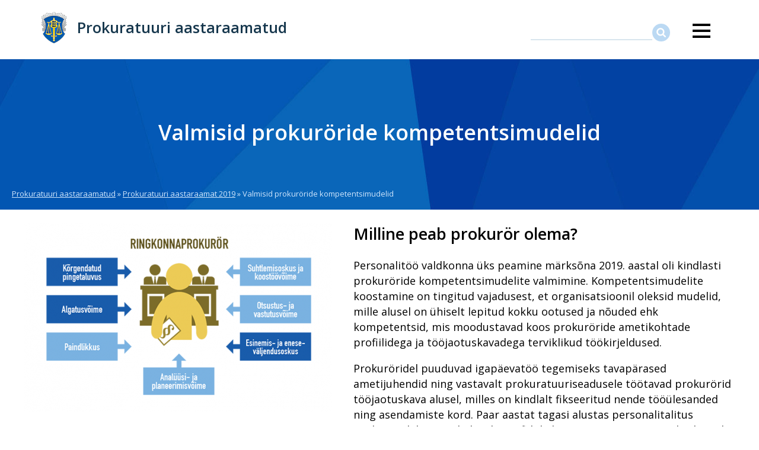

--- FILE ---
content_type: text/html; charset=UTF-8
request_url: https://aastaraamat.prokuratuur.ee/prokuratuuri-aastaraamat-2019/valmisid-prokuroride-kompetentsimudelid
body_size: 88174
content:
<!DOCTYPE html>
<html lang="et" dir="ltr" prefix="content: http://purl.org/rss/1.0/modules/content/  dc: http://purl.org/dc/terms/  foaf: http://xmlns.com/foaf/0.1/  og: http://ogp.me/ns#  rdfs: http://www.w3.org/2000/01/rdf-schema#  schema: http://schema.org/  sioc: http://rdfs.org/sioc/ns#  sioct: http://rdfs.org/sioc/types#  skos: http://www.w3.org/2004/02/skos/core#  xsd: http://www.w3.org/2001/XMLSchema# ">
  <head>
    <meta charset="utf-8" />
<script async src="https://www.googletagmanager.com/gtag/js?id=UA-131108610-2"></script>
<script>window.dataLayer = window.dataLayer || [];function gtag(){dataLayer.push(arguments)};gtag("js", new Date());gtag("config", "UA-131108610-2", {"groups":"default","anonymize_ip":true});</script>
<script>var _paq = _paq || [];(function(){var u=(("https:" == document.location.protocol) ? "https://statistika.rik.ee/" : "http://statistika.rik.ee/");_paq.push(["setSiteId", "27"]);_paq.push(["setTrackerUrl", u+"matomo.php"]);_paq.push(["setDoNotTrack", 1]);_paq.push(["disableCookies"]);if (!window.matomo_search_results_active) {_paq.push(["trackPageView"]);}_paq.push(["setIgnoreClasses", ["no-tracking","colorbox"]]);_paq.push(["enableLinkTracking"]);var d=document,g=d.createElement("script"),s=d.getElementsByTagName("script")[0];g.type="text/javascript";g.defer=true;g.async=true;g.src=u+"matomo.js";s.parentNode.insertBefore(g,s);})();</script>
<meta name="Generator" content="Drupal 9 (https://www.drupal.org)" />
<meta name="MobileOptimized" content="width" />
<meta name="HandheldFriendly" content="true" />
<meta name="viewport" content="width=device-width, initial-scale=1.0" />
<link rel="icon" href="/core/misc/favicon.ico" type="image/vnd.microsoft.icon" />
<link rel="alternate" hreflang="et" href="http://aastaraamat.prokuratuur.ee/prokuratuuri-aastaraamat-2019/valmisid-prokuroride-kompetentsimudelid" />
<link rel="canonical" href="http://aastaraamat.prokuratuur.ee/prokuratuuri-aastaraamat-2019/valmisid-prokuroride-kompetentsimudelid" />
<link rel="shortlink" href="http://aastaraamat.prokuratuur.ee/node/124" />

    <title>Valmisid prokuröride kompetentsimudelid | Prokuratuuri aastaraamatud</title>
    <link rel="stylesheet" media="all" href="/sites/default/files/css/css_pi3cU-0s1AZv6GlnInjycefg14v04TGrRbjg9HKecUU.css" />
<link rel="stylesheet" media="all" href="/sites/default/files/css/css_PJMDxwkMigKO_2N1HQiw7IqRu5kH5nGq1b5ZNHaXhnc.css" />
<link rel="stylesheet" media="all" href="//fonts.googleapis.com/css?family=Open+Sans:400,400i,500,500i,600,800&amp;display=swap" />
<link rel="stylesheet" media="all" href="//fonts.googleapis.com/css?family=Oswald:700&amp;display=swap" />
<link rel="stylesheet" media="all" href="/sites/default/files/css/css_NpDmbHrDeilxQn9KLA7vj2W_bfnJh-8ekoth_PhQXmI.css" />

    
    <link rel="apple-touch-icon" sizes="152x152" href="/themes/aastaraamat/img/favicons/apple-touch-icon.png">
    <link rel="icon" type="image/png" sizes="32x32" href="/themes/aastaraamat/img/favicons/favicon-32x32.png">
    <link rel="icon" type="image/png" sizes="16x16" href="/themes/aastaraamat/img/favicons/favicon-16x16.png">
    <link rel="manifest" href="/themes/aastaraamat/img/favicons/site.webmanifest">
    <link rel="mask-icon" href="/themes/aastaraamat/img/favicons/safari-pinned-tab.svg" color="#5bbad5">
    <link rel="shortcut icon" href="/themes/aastaraamat/img/favicons/favicon.ico">
    <meta name="msapplication-TileColor" content="#2d89ef">
    <meta name="msapplication-config" content="/themes/aastaraamat/img/favicons/browserconfig.xml">
    <meta name="theme-color" content="#ffffff">
  </head>
  <body class="path-node page-node-type-article">
        <a href="#main-content" class="visually-hidden focusable skip-link">
      Liigu edasi põhisisu juurde
    </a>
    
      <div class="dialog-off-canvas-main-canvas" data-off-canvas-main-canvas>
    
<div class="layout-container">

  <div class="main-content-wrapper-1">
  <header role="banner" class="clearfix">  <div class="region region-header">
    <div id="block-aastaraamat-branding" class="block block-system block-system-branding-block">
  
    
        <a href="/" rel="home" class="site-logo">
      <img src="/themes/aastaraamat/img/logo.png" alt="Avaleht" />
    </a>
        <div class="site-name">
      <a href="/" rel="home">Prokuratuuri aastaraamatud</a>
    </div>
    </div>
<div class="open-mobile-menu"><div class="hamburger hamburger--elastic js-hamburger"><div class="hamburger-box"><div class="hamburger-inner"></div></div></div></div>
<nav role="navigation" aria-labelledby="block-aastaraamat-main-menu-menu" id="block-aastaraamat-main-menu" class="block block-menu navigation menu--main">  
            
  <h2 class="visually-hidden" id="block-aastaraamat-main-menu-menu">Põhinavigatsioon</h2>
  

        
              <ul class="menu">
                    <li class="menu-item">
        <a href="/index.php/" data-drupal-link-system-path="&lt;front&gt;">Avaleht</a>
              </li>
                <li class="menu-item menu-item--expanded">
        <a href="/index.php/prokuratuuri-aastaraamat-2024" data-drupal-link-system-path="node/429">Prokuratuuri aastaraamat 2024</a>
                                <ul class="menu">
                    <li class="menu-item">
        <a href="/index.php/prokuratuuri-aastaraamat-2024/prokuratuuri-proovikivid-maksejouetusega-seotud-suutegude" data-drupal-link-system-path="node/396">Prokuratuuri proovikivid maksejõuetusega seotud süütegude lahendamisel</a>
              </li>
                <li class="menu-item">
        <a href="/index.php/prokuratuuri-aastaraamat-2024/kruptovara-joudnud-organiseeritud-kuritegevuse-tooriistakasti-olgem" data-drupal-link-system-path="node/395">Krüptovara on jõudnud organiseeritud kuritegevuse tööriistakasti – olgem õnnelikud</a>
              </li>
                <li class="menu-item">
        <a href="/index.php/prokuratuuri-aastaraamat-2024/kui-ausad-arimehed-osutuvad-kuritegeliku-uhenduse-liikmeteks" data-drupal-link-system-path="node/426">Kui „ausad ärimehed“ osutuvad kuritegeliku ühenduse liikmeteks</a>
              </li>
                <li class="menu-item">
        <a href="/index.php/prokuratuuri-aastaraamat-2024/kurjategija-voi-suunamudija" data-drupal-link-system-path="node/398">Kurjategija või suunamudija?</a>
              </li>
                <li class="menu-item">
        <a href="/index.php/prokuratuuri-aastaraamat-2024/edu-valem-ehk-kuidas-voiks-tark-riik-saada-rikkaks-ja-teha" data-drupal-link-system-path="node/401">Edu valem ehk kuidas võiks tark riik saada rikkaks ja teha kurjategijad vaeseks</a>
              </li>
                <li class="menu-item">
        <a href="/index.php/prokuratuuri-aastaraamat-2024/majandus-ja-korruptsioonikuritegudele-suunatud-look-uus-ringkond-uued" data-drupal-link-system-path="node/397">Majandus- ja korruptsioonikuritegudele suunatud löök: uus ringkond, uued lahendused</a>
              </li>
                <li class="menu-item">
        <a href="/index.php/prokuratuuri-aastaraamat-2024/paevakajaline-piirikaubandus-ehk-pilguheit-sanktsioonikuriteo" data-drupal-link-system-path="node/399">Päevakajaline piirikaubandus ehk pilguheit sanktsioonikuriteo menetlusse</a>
              </li>
                <li class="menu-item">
        <a href="/index.php/prokuratuuri-aastaraamat-2024/idee-e-eestile-kelmusi-takistavad-turvavorgud" data-drupal-link-system-path="node/400">Idee e-Eestile: kelmusi takistavad turvavõrgud</a>
              </li>
                <li class="menu-item">
        <a href="/index.php/prokuratuuri-aastaraamat-2024/koostoo-piiriulese-kuritegevusega-voitlemisel-moodapaasmatu" data-drupal-link-system-path="node/420">Rahvusvaheline koostöö</a>
              </li>
                <li class="menu-item">
        <a href="/index.php/prokuratuuri-aastaraamat-2024/noorte-taiskasvanute-erikohtlemine-uus-suund-prokuratuuris" data-drupal-link-system-path="node/402">Noorte täiskasvanute erikohtlemine – uus suund prokuratuuris</a>
              </li>
                <li class="menu-item">
        <a href="/index.php/prokuratuuri-aastaraamat-2024/eppo-esimeste-tegutsemisaastate-kogemus" data-drupal-link-system-path="node/423">EPPO – esimeste tegutsemisaastate kogemus </a>
              </li>
                <li class="menu-item">
        <a href="/index.php/prokuratuuri-aastaraamat-2024/kuidas-peaks-kaima-toendamine-ja-kahju-huvitamine-kui-kannatanuid" data-drupal-link-system-path="node/428">Kuidas peaks käima tõendamine ja kahju hüvitamine, kui kannatanuid on hulgim?</a>
              </li>
                <li class="menu-item">
        <a href="/index.php/prokuratuuri-aastaraamat-2024/aastaraamatu-eessona" data-drupal-link-system-path="node/430">Aastaraamatu eessõna</a>
              </li>
                <li class="menu-item">
        <a href="/index.php/prokuratuuri-aastaraamat-2024/kriminaalmenetluse-statistika" data-drupal-link-system-path="node/403">Kriminaalmenetluse statistika</a>
              </li>
                <li class="menu-item">
        <a href="/index.php/prokuratuuri-aastaraamat-2024/vahistamine-ja-konfiskeerimine" data-drupal-link-system-path="node/404">Vahistamine ja konfiskeerimine</a>
              </li>
                <li class="menu-item">
        <a href="/index.php/prokuratuuri-aastaraamat-2024/alaealiste-kokkupuude-kriminaalmenetlusega" data-drupal-link-system-path="node/405">Alaealiste kokkupuude kriminaalmenetlusega</a>
              </li>
                <li class="menu-item">
        <a href="/index.php/prokuratuuri-aastaraamat-2024/perevagivald" data-drupal-link-system-path="node/406">Perevägivald</a>
              </li>
                <li class="menu-item">
        <a href="/index.php/prokuratuuri-aastaraamat-2024/raske-korruptsioonikuritegevus" data-drupal-link-system-path="node/407">Raske korruptsioonikuritegevus</a>
              </li>
                <li class="menu-item">
        <a href="/index.php/prokuratuuri-aastaraamat-2024/tugevatoimelised-uimastid" data-drupal-link-system-path="node/408">Tugevatoimelised uimastid</a>
              </li>
                <li class="menu-item">
        <a href="/index.php/prokuratuuri-aastaraamat-2024/suure-kahjuga-majanduskuritegevus" data-drupal-link-system-path="node/409">Suure kahjuga majanduskuritegevus</a>
              </li>
                <li class="menu-item">
        <a href="/index.php/prokuratuuri-aastaraamat-2024/riigivastased-suuteod" data-drupal-link-system-path="node/412">Riigivastased süüteod</a>
              </li>
                <li class="menu-item">
        <a href="/index.php/prokuratuuri-aastaraamat-2024/organiseeritud-kuritegevus" data-drupal-link-system-path="node/414">Organiseeritud kuritegevus</a>
              </li>
                <li class="menu-item">
        <a href="/index.php/prokuratuuri-aastaraamat-2024/kuberkuritegevus" data-drupal-link-system-path="node/413">Küberkuritegevus</a>
              </li>
        </ul>
  
              </li>
                <li class="menu-item menu-item--expanded">
        <a href="/index.php/prokuratuuri-aastaraamat-2023" data-drupal-link-system-path="node/366">Prokuratuuri aastaraamat 2023</a>
                                <ul class="menu">
                    <li class="menu-item">
        <a href="/index.php/prokuratuuri-aastaraamat-2023/riigi-peaprokurorilt" data-drupal-link-system-path="node/367">Riigi peaprokurörilt</a>
              </li>
                <li class="menu-item">
        <a href="/index.php/prokuratuuri-aastaraamat-2023/kriminaalmenetluse-statistika" data-drupal-link-system-path="node/352">Kriminaalmenetluse statistika</a>
              </li>
                <li class="menu-item">
        <a href="/index.php/prokuratuuri-aastaraamat-2023/vahistamine-ja-konfiskeerimine" data-drupal-link-system-path="node/333">Vahistamine ja konfiskeerimine</a>
              </li>
                <li class="menu-item">
        <a href="/index.php/prokuratuuri-aastaraamat-2023/alaealiste-kokkupuude-kriminaalmenetlusega" data-drupal-link-system-path="node/353">Alaealiste kokkupuude kriminaalmenetlusega</a>
              </li>
                <li class="menu-item">
        <a href="/index.php/prokuratuuri-aastaraamat-2023/perevagivald" data-drupal-link-system-path="node/354">Perevägivald</a>
              </li>
                <li class="menu-item">
        <a href="/index.php/prokuratuuri-aastaraamat-2023/raske-korruptsioonikuritegevus" data-drupal-link-system-path="node/360">Raske korruptsioonikuritegevus</a>
              </li>
                <li class="menu-item">
        <a href="/index.php/prokuratuuri-aastaraamat-2023/tugevatoimelised-uimastid" data-drupal-link-system-path="node/365">Tugevatoimelised uimastid</a>
              </li>
                <li class="menu-item">
        <a href="/index.php/prokuratuuri-aastaraamat-2023/suure-kahjuga-majanduskuritegevus" data-drupal-link-system-path="node/359">Suure kahjuga majanduskuritegevus</a>
              </li>
                <li class="menu-item">
        <a href="/index.php/prokuratuuri-aastaraamat-2023/riigivastased-suuteod" data-drupal-link-system-path="node/364">Riigivastased süüteod</a>
              </li>
                <li class="menu-item">
        <a href="/index.php/prokuratuuri-aastaraamat-2023/organiseeritud-kuritegevus" data-drupal-link-system-path="node/363">Organiseeritud kuritegevus</a>
              </li>
                <li class="menu-item">
        <a href="/index.php/prokuratuuri-aastaraamat-2023/kuberkuritegevus" data-drupal-link-system-path="node/362">Küberkuritegevus</a>
              </li>
                <li class="menu-item">
        <a href="/index.php/prokuratuuri-aastaraamat-2023/seksuaalkasvatus-parim-tooriist-seksuaalkuritegude-ennetamiseks" data-drupal-link-system-path="node/384">Seksuaalkasvatus on parim tööriist seksuaalkuritegude ennetamiseks</a>
              </li>
                <li class="menu-item">
        <a href="/index.php/prokuratuuri-aastaraamat-2023/peth-biomarker-alkoholi-ja-kuritegevuse-vahel" data-drupal-link-system-path="node/378">PEth biomarker alkoholi ja kuritegevuse vahel</a>
              </li>
                <li class="menu-item">
        <a href="/index.php/prokuratuuri-aastaraamat-2023/tulirelv-kogukonnas-kui-kahe-teraga-mook" data-drupal-link-system-path="node/385">Tulirelv kogukonnas on kui kahe teraga mõõk</a>
              </li>
                <li class="menu-item">
        <a href="/index.php/prokuratuuri-aastaraamat-2023/ajas-muutuvad-vagivallakuriteod" data-drupal-link-system-path="node/371">Ajas muutuvad (vägivalla)kuriteod</a>
              </li>
                <li class="menu-item">
        <a href="/index.php/prokuratuuri-aastaraamat-2023/kauplusevargused-kas-kerge-holptulu-voi-vastuseta-sotsiaalne-probleem" data-drupal-link-system-path="node/356">Kauplusevargused – kas kerge hõlptulu või vastuseta sotsiaalne probleem?</a>
              </li>
                <li class="menu-item">
        <a href="/index.php/prokuratuuri-aastaraamat-2023/arheoloogiliste-esemete-must-turg-kultuurisoda-ukrainas" data-drupal-link-system-path="node/376">Arheoloogiliste esemete must turg: kultuurisõda Ukrainas</a>
              </li>
                <li class="menu-item">
        <a href="/index.php/prokuratuuri-aastaraamat-2023/ahistava-jalitamise-juhtumites-mangib-rolli-omanditunne" data-drupal-link-system-path="node/381">Ahistava jälitamise juhtumites mängib rolli omanditunne</a>
              </li>
                <li class="menu-item">
        <a href="/index.php/prokuratuuri-aastaraamat-2023/ahistamist-ei-pea-taluma" data-drupal-link-system-path="node/380">Ahistamist ei pea taluma</a>
              </li>
                <li class="menu-item">
        <a href="/index.php/prokuratuuri-aastaraamat-2023/koostoo-ja-teadvustamine-lahisuhtevagivalla-lahendamine-kogukonna" data-drupal-link-system-path="node/388">Koostöö ja teadvustamine: lähisuhtevägivalla lahendamine kogukonna toel</a>
              </li>
                <li class="menu-item">
        <a href="/index.php/prokuratuuri-aastaraamat-2023/kui-kuritegelik-uhendus-koduouele-kipub" data-drupal-link-system-path="node/369">Kui kuritegelik ühendus koduõuele kipub</a>
              </li>
                <li class="menu-item">
        <a href="/index.php/prokuratuuri-aastaraamat-2023/norgemate-arakasutamine-riivab-uhiskondlikku-oiglustunnet" data-drupal-link-system-path="node/386">Nõrgemate ärakasutamine riivab ühiskondlikku õig(l)ustunnet</a>
              </li>
                <li class="menu-item">
        <a href="/index.php/prokuratuuri-aastaraamat-2023/kogukonnaprokurorid-peavad-leidma-kontakti-oma-kogukonnaga" data-drupal-link-system-path="node/387">Kogukonnaprokurörid peavad leidma kontakti oma kogukonnaga</a>
              </li>
                <li class="menu-item">
        <a href="/index.php/prokuratuuri-aastaraamat-2023/pohja-ringkonnaprokuratuur" data-drupal-link-system-path="node/390">Põhja ringkonnaprokuratuur</a>
              </li>
                <li class="menu-item">
        <a href="/index.php/prokuratuuri-aastaraamat-2023/laane-ringkonnaprokuratuur" data-drupal-link-system-path="node/393">Lääne ringkonnaprokuratuur</a>
              </li>
                <li class="menu-item">
        <a href="/index.php/prokuratuuri-aastaraamat-2023/louna-ringkonnaprokuratuur" data-drupal-link-system-path="node/391">Lõuna ringkonnaprokuratuur</a>
              </li>
                <li class="menu-item">
        <a href="/index.php/prokuratuuri-aastaraamat-2023/viru-ringkonnaprokuratuur" data-drupal-link-system-path="node/392">Viru ringkonnaprokuratuur</a>
              </li>
                <li class="menu-item">
        <a href="/index.php/prokuratuuri-aastaraamat-2023/suudistusosakond-1" data-drupal-link-system-path="node/373">Süüdistusosakond 1</a>
              </li>
                <li class="menu-item">
        <a href="/index.php/prokuratuuri-aastaraamat-2023/suudistusosakond-2" data-drupal-link-system-path="node/374">Süüdistusosakond 2</a>
              </li>
                <li class="menu-item">
        <a href="/index.php/prokuratuuri-aastaraamat-2023/jarelevalveosakond" data-drupal-link-system-path="node/375">Järelevalveosakond</a>
              </li>
                <li class="menu-item">
        <a href="/index.php/prokuratuuri-aastaraamat-2023/haldusosakond" data-drupal-link-system-path="node/389">Haldusosakond</a>
              </li>
                <li class="menu-item">
        <a href="/index.php/prokuratuuri-aastaraamat-2023/sudametunnistuse-poolel-vaartustatakse-kogemust" data-drupal-link-system-path="node/358">Südametunnistuse poolel väärtustatakse kogemust</a>
              </li>
                <li class="menu-item">
        <a href="/index.php/prokuratuuri-aastaraamat-2023/erikonsultandi-eripalgeline-too" data-drupal-link-system-path="node/382">Erikonsultandi eripalgeline töö</a>
              </li>
                <li class="menu-item">
        <a href="/index.php/prokuratuuri-aastaraamat-2023/rahvusvaheline-koostoo-numbrites-2023" data-drupal-link-system-path="node/334">Rahvusvaheline koostöö numbrites 2023</a>
              </li>
                <li class="menu-item">
        <a href="/index.php/prokuratuuri-aastaraamat-2023/memoriam-alar-kirs" data-drupal-link-system-path="node/368">Im memoriam Alar Kirs</a>
              </li>
        </ul>
  
              </li>
                <li class="menu-item menu-item--expanded">
        <a href="/index.php/prokuratuuri-aastaraamat-2022" data-drupal-link-system-path="node/283">Prokuratuuri aastaraamat 2022</a>
                                <ul class="menu">
                    <li class="menu-item">
        <a href="/index.php/prokuratuuri-aastaraamat-2022/7000-kilomeetrit-ja-seitse-tundi" data-drupal-link-system-path="node/313">7000 kilomeetrit ja seitse tundi</a>
              </li>
                <li class="menu-item">
        <a href="/index.php/prokuratuuri-aastaraamat-2022/kuidas-uurida-soda" data-drupal-link-system-path="node/288">Kuidas uurida sõda?</a>
              </li>
                <li class="menu-item">
        <a href="/index.php/prokuratuuri-aastaraamat-2022/valgekraeline-kuritegu-ja-karistus" data-drupal-link-system-path="node/289">Valgekraeline kuritegu ja karistus</a>
              </li>
                <li class="menu-item">
        <a href="/index.php/prokuratuuri-aastaraamat-2022/alaealiste-kokkupuude-kriminaalmenetlusega" data-drupal-link-system-path="node/329">Alaealiste kokkupuude kriminaalmenetlusega</a>
              </li>
                <li class="menu-item">
        <a href="/index.php/prokuratuuri-aastaraamat-2022/arenev-prokuratuur" data-drupal-link-system-path="node/300">Arenev prokuratuur</a>
              </li>
                <li class="menu-item">
        <a href="/index.php/prokuratuuri-aastaraamat-2022/esimesed-tooalased-sammud-ja-onnestumised-praktika-prokuratuuris" data-drupal-link-system-path="node/310">Esimesed tööalased sammud ja õnnestumised - praktika prokuratuuris</a>
              </li>
                <li class="menu-item">
        <a href="/index.php/prokuratuuri-aastaraamat-2022/huvide-konfliktist" data-drupal-link-system-path="node/298">Huvide konfliktist</a>
              </li>
                <li class="menu-item">
        <a href="/index.php/prokuratuuri-aastaraamat-2022/jarelevalveosakond-2022-aastal" data-drupal-link-system-path="node/315">Järelevalveosakond 2022. aastal</a>
              </li>
                <li class="menu-item">
        <a href="/index.php/prokuratuuri-aastaraamat-2022/kallis-voi-hindamatu-mis-korgeima-riigivoimu-teostamise-hind" data-drupal-link-system-path="node/292">Kallis või hindamatu – mis on kõrgeima riigivõimu teostamise hind?</a>
              </li>
                <li class="menu-item">
        <a href="/index.php/prokuratuuri-aastaraamat-2022/korruptsiooni-vahendamine-uhiskonnas-asjakohane-meede-voi-mission" data-drupal-link-system-path="node/287">Korruptsiooni vähendamine ühiskonnas - asjakohane meede või mission impossible?</a>
              </li>
                <li class="menu-item">
        <a href="/index.php/prokuratuuri-aastaraamat-2022/korruptsiooniohust-vaiksemates-omavalitsustes" data-drupal-link-system-path="node/317">Korruptsiooniohust väiksemates omavalitsustes</a>
              </li>
                <li class="menu-item">
        <a href="/index.php/prokuratuuri-aastaraamat-2022/kriminaalmenetluste-statistika" data-drupal-link-system-path="node/327">Kriminaalmenetluste statistika</a>
              </li>
                <li class="menu-item">
        <a href="/index.php/prokuratuuri-aastaraamat-2022/kuberkuritegevus" data-drupal-link-system-path="node/324">Küberkuritegevus</a>
              </li>
                <li class="menu-item">
        <a href="/index.php/prokuratuuri-aastaraamat-2022/kuritegevus-ei-tohi-ara-tasuda" data-drupal-link-system-path="node/295">Kuritegevus ei tohi ära tasuda</a>
              </li>
                <li class="menu-item">
        <a href="/index.php/prokuratuuri-aastaraamat-2022/kuritegude-inetud-tagajarjed-elavad-kauem-kui-kuriteod-ise" data-drupal-link-system-path="node/301">Kuritegude inetud tagajärjed elavad kauem kui kuriteod ise</a>
              </li>
                <li class="menu-item">
        <a href="/index.php/prokuratuuri-aastaraamat-2022/laane-ringkonnaprokuratuur-aastal-2022" data-drupal-link-system-path="node/326">Lääne ringkonnaprokuratuur aastal 2022</a>
              </li>
                <li class="menu-item">
        <a href="/index.php/prokuratuuri-aastaraamat-2022/louna-ringkonnaprokuratuur-aastal-2022" data-drupal-link-system-path="node/325">Lõuna ringkonnaprokuratuur aastal 2022</a>
              </li>
                <li class="menu-item">
        <a href="/index.php/prokuratuuri-aastaraamat-2022/organiseeritud-kuritegevus" data-drupal-link-system-path="node/323">Organiseeritud kuritegevus</a>
              </li>
                <li class="menu-item">
        <a href="/index.php/prokuratuuri-aastaraamat-2022/perevagivald" data-drupal-link-system-path="node/319">Perevägivald</a>
              </li>
                <li class="menu-item">
        <a href="/index.php/prokuratuuri-aastaraamat-2022/pikk-menetlusaeg-koos-infosuluga-vaetavad-leebet-suhtumist" data-drupal-link-system-path="node/309">Pikk menetlusaeg koos infosuluga väetavad leebet suhtumist korruptsiooni</a>
              </li>
                <li class="menu-item">
        <a href="/index.php/prokuratuuri-aastaraamat-2022/pohja-ringkonnaprokuratuur-aastal-2022" data-drupal-link-system-path="node/314">Põhja ringkonnaprokuratuur aastal 2022</a>
              </li>
                <li class="menu-item">
        <a href="/index.php/prokuratuuri-aastaraamat-2022/prokuratuur-aga-miks" data-drupal-link-system-path="node/303">Prokuratuur? Aga miks?</a>
              </li>
                <li class="menu-item">
        <a href="/index.php/prokuratuuri-aastaraamat-2022/rahvusvaheline-koolituskoostoo-prokuratuuris" data-drupal-link-system-path="node/284">Rahvusvaheline koolituskoostöö prokuratuuris</a>
              </li>
                <li class="menu-item">
        <a href="/index.php/prokuratuuri-aastaraamat-2022/raske-korruptsioonikuritegevus" data-drupal-link-system-path="node/322">Raske korruptsioonikuritegevus</a>
              </li>
                <li class="menu-item">
        <a href="/index.php/prokuratuuri-aastaraamat-2022/riigi-peaprokurorilt" data-drupal-link-system-path="node/304">Riigi peaprokurörilt</a>
              </li>
                <li class="menu-item">
        <a href="/index.php/prokuratuuri-aastaraamat-2022/riigihangetega-seotud-korruptsioonist-meditsiinisektoris" data-drupal-link-system-path="node/299">Riigihangetega seotud korruptsioonist meditsiinisektoris</a>
              </li>
                <li class="menu-item">
        <a href="/index.php/prokuratuuri-aastaraamat-2022/riigivastased-suuteod" data-drupal-link-system-path="node/316">Riigivastased süüteod</a>
              </li>
                <li class="menu-item">
        <a href="/index.php/prokuratuuri-aastaraamat-2022/suudistusosakond-aastal-2022" data-drupal-link-system-path="node/318">Süüdistusosakond aastal 2022</a>
              </li>
                <li class="menu-item">
        <a href="/index.php/prokuratuuri-aastaraamat-2022/suure-kahjuga-majanduskuritegevus" data-drupal-link-system-path="node/320">Suure kahjuga majanduskuritegevus</a>
              </li>
                <li class="menu-item">
        <a href="/index.php/prokuratuuri-aastaraamat-2022/tervislikel-pohjustel-menetlusest-vabastamine-puutumatud" data-drupal-link-system-path="node/302">Tervislikel põhjustel menetlusest vabastamine – puutumatud kriminaalmenetluses?</a>
              </li>
                <li class="menu-item">
        <a href="/index.php/prokuratuuri-aastaraamat-2022/tugevatoimelised-uimastid" data-drupal-link-system-path="node/321">Tugevatoimelised uimastid</a>
              </li>
                <li class="menu-item">
        <a href="/index.php/prokuratuuri-aastaraamat-2022/vahistamine-ja-konfiskeerimine" data-drupal-link-system-path="node/328">Vahistamine ja konfiskeerimine</a>
              </li>
                <li class="menu-item">
        <a href="/index.php/prokuratuuri-aastaraamat-2022/viru-ringkonnaprokuratuur-aastal-2022" data-drupal-link-system-path="node/330">Viru ringkonnaprokuratuur aastal 2022</a>
              </li>
        </ul>
  
              </li>
                <li class="menu-item menu-item--expanded">
        <a href="/index.php/prokuratuuri-aastaraamat-2021" data-drupal-link-system-path="node/230">Prokuratuuri aastaraamat 2021</a>
                                <ul class="menu">
                    <li class="menu-item">
        <a href="/index.php/prokuratuuri-aastaraamat-2021/alaealiste-kokkupuude-kriminaalmenetlusega" data-drupal-link-system-path="node/250">Alaealiste kokkupuude kriminaalmenetlusega</a>
              </li>
                <li class="menu-item">
        <a href="/index.php/prokuratuuri-aastaraamat-2021/armastus-kelmile-tohus-relv" data-drupal-link-system-path="node/251">Armastus on kelmile tõhus relv</a>
              </li>
                <li class="menu-item">
        <a href="/index.php/prokuratuuri-aastaraamat-2021/dekriminaliseerimine-kuritegevusevastase-voitluse-huvides-ja-heaks" data-drupal-link-system-path="node/261">Dekriminaliseerimine – kuritegevusevastase võitluse huvides ja heaks?</a>
              </li>
                <li class="menu-item">
        <a href="/index.php/prokuratuuri-aastaraamat-2021/eppo-uus-luli-kriminaalmenetluses" data-drupal-link-system-path="node/240">EPPO - uus lüli kriminaalmenetluses</a>
              </li>
                <li class="menu-item">
        <a href="/index.php/prokuratuuri-aastaraamat-2021/haldusosakond-kuidas-kaoses-korda-luua" data-drupal-link-system-path="node/279">Haldusosakonna lugu</a>
              </li>
                <li class="menu-item">
        <a href="/index.php/prokuratuuri-aastaraamat-2021/hamarad-teod-tumedas-veebis" data-drupal-link-system-path="node/237">Hämarad teod tumedas veebis</a>
              </li>
                <li class="menu-item">
        <a href="/index.php/prokuratuuri-aastaraamat-2021/jarelevalveosakond-aastal-2021" data-drupal-link-system-path="node/263">Järelevalveosakond aastal 2021</a>
              </li>
                <li class="menu-item">
        <a href="/index.php/prokuratuuri-aastaraamat-2021/internetis-lihtne-petta-saada" data-drupal-link-system-path="node/252">Ka tark võib internetis &quot;peksa&quot; saada</a>
              </li>
                <li class="menu-item">
        <a href="/index.php/prokuratuuri-aastaraamat-2021/kelmusega-ei-ole-kiaki-rikkas-saanu" data-drupal-link-system-path="node/264">Kelmusega ei ole kiäki rikkas saanu</a>
              </li>
                <li class="menu-item">
        <a href="/index.php/prokuratuuri-aastaraamat-2021/kriminaalmenetluse-statistika" data-drupal-link-system-path="node/238">Kriminaalmenetluse statistika</a>
              </li>
                <li class="menu-item">
        <a href="/index.php/prokuratuuri-aastaraamat-2021/kuidas-parnu-hotellitoast-peteti-valismaa-mobiilioperaatorit" data-drupal-link-system-path="node/275">Kuidas Pärnu hotellitoast peteti välismaa mobiilioperaatorit</a>
              </li>
                <li class="menu-item">
        <a href="/index.php/prokuratuuri-aastaraamat-2021/kuidas-suhtlevad-organiseeritud-kurjategijad-omavahel-aastal-2022" data-drupal-link-system-path="node/235">Kuidas suhtlevad organiseeritud kurjategijad omavahel aastal 2022?</a>
              </li>
                <li class="menu-item">
        <a href="/index.php/prokuratuuri-aastaraamat-2021/kuberkuritegevus" data-drupal-link-system-path="node/231">Küberkuritegevus</a>
              </li>
                <li class="menu-item">
        <a href="/index.php/prokuratuuri-aastaraamat-2021/lahisuhtevagivallast-virumaal" data-drupal-link-system-path="node/270">Lähisuhtevägivallast Virumaal</a>
              </li>
                <li class="menu-item">
        <a href="/index.php/prokuratuuri-aastaraamat-2021/laane-ringkonnaprokuratuur-aastal-2021" data-drupal-link-system-path="node/276">Lääne ringkonnaprokuratuur aastal 2021</a>
              </li>
                <li class="menu-item">
        <a href="/index.php/prokuratuuri-aastaraamat-2021/louna-ringkonnaprokuratuur-aastal-2021" data-drupal-link-system-path="node/253">Lõuna Ringkonnaprokuratuur aastal 2021</a>
              </li>
                <li class="menu-item">
        <a href="/index.php/prokuratuuri-aastaraamat-2021/miks-teeme-tood-vagivalla-toimepanijatega-ja-mida-oleme-sellest" data-drupal-link-system-path="node/249">Miks teeme tööd vägivalla toimepanijatega ja mida oleme sellest õppinud?</a>
              </li>
                <li class="menu-item">
        <a href="/index.php/prokuratuuri-aastaraamat-2021/netipolvkonda-varitsevad-ohud-kuberruumis" data-drupal-link-system-path="node/259">Netipõlvkonda varitsevad ohud küberruumis</a>
              </li>
                <li class="menu-item">
        <a href="/index.php/prokuratuuri-aastaraamat-2021/organiseeritud-kuritegevus" data-drupal-link-system-path="node/246">Organiseeritud kuritegevus</a>
              </li>
                <li class="menu-item">
        <a href="/index.php/prokuratuuri-aastaraamat-2021/peaprokurorilt" data-drupal-link-system-path="node/281">Peaprokurörilt</a>
              </li>
                <li class="menu-item">
        <a href="/index.php/prokuratuuri-aastaraamat-2021/perevagivald" data-drupal-link-system-path="node/248">Perevägivald</a>
              </li>
                <li class="menu-item">
        <a href="/index.php/prokuratuuri-aastaraamat-2021/pohja-ringkonnaprokuratuur-aastal-2021" data-drupal-link-system-path="node/258">Põhja ringkonnaprokuratuur aastal 2021</a>
              </li>
                <li class="menu-item">
        <a href="/index.php/prokuratuuri-aastaraamat-2021/rahvusvaheline-koostoo-kuberkuritegude-uurimisel" data-drupal-link-system-path="node/234">Rahvusvaheline koostöö küberkuritegude uurimisel</a>
              </li>
                <li class="menu-item">
        <a href="/index.php/prokuratuuri-aastaraamat-2021/rahvusvahelise-kuberkuritegevuse-tokestamise-valjakutsetest" data-drupal-link-system-path="node/247">Rahvusvahelise küberkuritegevuse tõkestamise väljakutsetest tõendite kogumisel</a>
              </li>
                <li class="menu-item">
        <a href="/index.php/prokuratuuri-aastaraamat-2021/raske-korruptsioonikuritegevus" data-drupal-link-system-path="node/242">Raske korruptsioonikuritegevus</a>
              </li>
                <li class="menu-item">
        <a href="/index.php/prokuratuuri-aastaraamat-2021/riigivastased-suuteod" data-drupal-link-system-path="node/241">Riigivastased süüteod</a>
              </li>
                <li class="menu-item">
        <a href="/index.php/prokuratuuri-aastaraamat-2021/suur-samm-edasi-investeerimiskelmuste-pandeemia-peatamiseks" data-drupal-link-system-path="node/236">Suur samm edasi investeerimiskelmuste pandeemia peatamiseks</a>
              </li>
                <li class="menu-item">
        <a href="/index.php/prokuratuuri-aastaraamat-2021/suure-kahjuga-majanduskuritegevus" data-drupal-link-system-path="node/232">Suure kahjuga majanduskuritegevus</a>
              </li>
                <li class="menu-item">
        <a href="/index.php/prokuratuuri-aastaraamat-2021/suudistusosakond-aastal-2021" data-drupal-link-system-path="node/256">Süüdistusosakond aastal 2021</a>
              </li>
                <li class="menu-item">
        <a href="/index.php/prokuratuuri-aastaraamat-2021/teekond-prokuratuuris-intervjuu-ringkonnaprokuror-liisa-nuudiga" data-drupal-link-system-path="node/245">Teekond prokuratuuris - hakkajast praktikandist kogemustega ringkonnaprokuröriks. Intervjuu Liisa Nuudiga</a>
              </li>
                <li class="menu-item">
        <a href="/index.php/prokuratuuri-aastaraamat-2021/tugevatoimelised-uimastid" data-drupal-link-system-path="node/233">Tugevatoimelised uimastid</a>
              </li>
                <li class="menu-item">
        <a href="/index.php/prokuratuuri-aastaraamat-2021/vahistamine-ja-konfiskeerimine" data-drupal-link-system-path="node/243">Vahistamine ja konfiskeerimine</a>
              </li>
                <li class="menu-item">
        <a href="/index.php/prokuratuuri-aastaraamat-2021/viru-ringkonnaprokuratuur-aastal-2021" data-drupal-link-system-path="node/268">Viru ringkonnaprokuratuur aastal 2021</a>
              </li>
        </ul>
  
              </li>
                <li class="menu-item menu-item--expanded">
        <a href="/index.php/prokuratuuri-aastaraamat-2020" data-drupal-link-system-path="node/167">Prokuratuuri aastaraamat 2020</a>
                                <ul class="menu">
                    <li class="menu-item">
        <a href="/index.php/prokuratuuri-aastaraamat-2020/peaprokurorilt" data-drupal-link-system-path="node/188">Peaprokuröri pöördumine</a>
              </li>
                <li class="menu-item">
        <a href="/index.php/prokuratuuri-aastaraamat-2020/kriminaalmenetluse-statistika" data-drupal-link-system-path="node/184">Kriminaalmenetluse statistika</a>
              </li>
                <li class="menu-item">
        <a href="/index.php/prokuratuuri-aastaraamat-2020/vahistamine-ja-konfiskeerimine" data-drupal-link-system-path="node/189">Vahistamine ja konfiskeerimine</a>
              </li>
                <li class="menu-item">
        <a href="/index.php/prokuratuuri-aastaraamat-2020/kuriteoohvrite-kohtlemine" data-drupal-link-system-path="node/185">Kuriteoohvrite kohtlemine</a>
              </li>
                <li class="menu-item">
        <a href="/index.php/prokuratuuri-aastaraamat-2020/alaealiste-kokkupuude-kuritegevusega" data-drupal-link-system-path="node/190">Alaealiste kokkupuude kuritegevusega</a>
              </li>
                <li class="menu-item">
        <a href="/index.php/prokuratuuri-aastaraamat-2020/perevagivald" data-drupal-link-system-path="node/191">Perevägivald</a>
              </li>
                <li class="menu-item">
        <a href="/index.php/prokuratuuri-aastaraamat-2020/raske-korruptsioon" data-drupal-link-system-path="node/186">Raske korruptsioon</a>
              </li>
                <li class="menu-item">
        <a href="/index.php/prokuratuuri-aastaraamat-2020/tugevatoimelised-uimastid" data-drupal-link-system-path="node/195">Tugevatoimelised uimastid</a>
              </li>
                <li class="menu-item">
        <a href="/index.php/prokuratuuri-aastaraamat-2020/suure-kahjuga-majanduskuritegevus" data-drupal-link-system-path="node/227">Suure kahjuga majanduskuritegevus</a>
              </li>
                <li class="menu-item">
        <a href="/index.php/prokuratuuri-aastaraamat-2020/riigivastased-suuteod" data-drupal-link-system-path="node/201">Riigivastased süüteod</a>
              </li>
                <li class="menu-item">
        <a href="/index.php/prokuratuuri-aastaraamat-2020/organiseeritud-kuritegevus" data-drupal-link-system-path="node/202">Organiseeritud kuritegevus</a>
              </li>
                <li class="menu-item">
        <a href="/index.php/prokuratuuri-aastaraamat-2020/aro-siinmaa-milleks-jalitada" data-drupal-link-system-path="node/180">Milleks Jälitada?</a>
              </li>
                <li class="menu-item">
        <a href="/index.php/prokuratuuri-aastaraamat-2020/vahur-verte-kas-jalitatakse-palju-voi-vahe" data-drupal-link-system-path="node/218">Vahur Verte: Kas jälitatakse palju või vähe?</a>
              </li>
                <li class="menu-item">
        <a href="/index.php/prokuratuuri-aastaraamat-2020/jalitustegevus-numbrites" data-drupal-link-system-path="node/187">Jälitustegevus numbrites</a>
              </li>
                <li class="menu-item">
        <a href="/index.php/prokuratuuri-aastaraamat-2020/jalituse-jarelevalvest" data-drupal-link-system-path="node/203">Jälituse järelevalvest</a>
              </li>
                <li class="menu-item">
        <a href="/index.php/prokuratuuri-aastaraamat-2020/jalitus-ausa-ettevotluskeskkonna-teenistuses" data-drupal-link-system-path="node/179">Jälitus ausa ettevõtluskeskkonna teenistuses</a>
              </li>
                <li class="menu-item">
        <a href="/index.php/prokuratuuri-aastaraamat-2020/politseiagent-tokestab-seksuaalkuritegusid" data-drupal-link-system-path="node/177">Politseiagent tõkestab seksuaalkuritegusid</a>
              </li>
                <li class="menu-item">
        <a href="/index.php/prokuratuuri-aastaraamat-2020/kuberkuritegevuse-okosusteem-muutunud-teenusepohiseks" data-drupal-link-system-path="node/200">Küberkuritegevuse ökosüsteem on muutunud teenusepõhiseks</a>
              </li>
                <li class="menu-item">
        <a href="/index.php/prokuratuuri-aastaraamat-2020/keskkonnakuritegevus-uus-prioriteet-eesti-oiguspoliitikas" data-drupal-link-system-path="node/168">Keskkonnakuritegevus – uus prioriteet Eesti õiguspoliitikas</a>
              </li>
                <li class="menu-item">
        <a href="/index.php/prokuratuuri-aastaraamat-2020/valeutlustest-ressurssidest-ja-kannatanu-aitamisest" data-drupal-link-system-path="node/192">Valeütlustest, ressurssidest ja kannatanu aitamisest</a>
              </li>
                <li class="menu-item">
        <a href="/index.php/prokuratuuri-aastaraamat-2020/taastav-oigus-aitab-kannatanul-eluga-edasi-minna" data-drupal-link-system-path="node/197">Taastav õigus aitab kannatanul eluga edasi minna</a>
              </li>
                <li class="menu-item">
        <a href="/index.php/prokuratuuri-aastaraamat-2020/sihtotstarbeline-makse-oportuniteedi-kohustusena" data-drupal-link-system-path="node/199">Sihtotstarbeline makse oportuniteedi kohustusena</a>
              </li>
                <li class="menu-item">
        <a href="/index.php/prokuratuuri-aastaraamat-2020/narva-vanemprokuror-gunter-koovit-turist-kellest-sai-kohalik" data-drupal-link-system-path="node/176">Narva vanemprokurör Günter Koovit – turist, kellest sai kohalik</a>
              </li>
                <li class="menu-item">
        <a href="/index.php/prokuratuuri-aastaraamat-2020/pohja-ringkonnaprokuratuur-2020-aastal" data-drupal-link-system-path="node/175">Põhja ringkonnaprokuratuur 2020. aastal</a>
              </li>
                <li class="menu-item">
        <a href="/index.php/prokuratuuri-aastaraamat-2020/viru-ringkonnaprokuratuur-2020-aastal" data-drupal-link-system-path="node/169">Viru ringkonnaprokuratuur aastal 2020</a>
              </li>
                <li class="menu-item">
        <a href="/index.php/prokuratuuri-aastaraamat-2020/laane-ringkonnaprokuratuur-2020-aastal" title="Lääne ringkonnaprokuratuur 2020. aastal" data-drupal-link-system-path="node/174">Lääne ringkonnaprokuratuur 2020. aastal</a>
              </li>
                <li class="menu-item">
        <a href="/index.php/prokuratuuri-aastaraamat-2020/louna-ringkonnaprokuratuur-2020-aastal" data-drupal-link-system-path="node/173">Lõuna ringkonnaprokuratuur 2020. aastal</a>
              </li>
                <li class="menu-item">
        <a href="/index.php/prokuratuuri-aastaraamat-2020/avalike-suhete-osakond-2020-aastal" data-drupal-link-system-path="node/217">Avalike suhete osakond 2020. aastal</a>
              </li>
                <li class="menu-item">
        <a href="/index.php/prokuratuuri-aastaraamat-2020/suudistusosakond-2020-aastal" data-drupal-link-system-path="node/198">Süüdistusosakond 2020. aastal</a>
              </li>
                <li class="menu-item">
        <a href="/index.php/prokuratuuri-aastaraamat-2020/jarelevalveosakond-2020-aastal" data-drupal-link-system-path="node/172">Järelevalveosakond 2020. aastal</a>
              </li>
                <li class="menu-item">
        <a href="/index.php/prokuratuuri-aastaraamat-2020/haldusosakond-2020-aastal" data-drupal-link-system-path="node/171">Haldusosakond 2020. aastal</a>
              </li>
                <li class="menu-item">
        <a href="/index.php/prokuratuuri-aastaraamat-2020/prokuratuuri-infosusteemi-uuendus-pris3" data-drupal-link-system-path="node/182">Prokuratuuri infosüsteemi uuendus PRIS3</a>
              </li>
                <li class="menu-item">
        <a href="/index.php/prokuratuuri-aastaraamat-2020/prokuratuuris-tootamisest" data-drupal-link-system-path="node/178">Prokuratuuris töötamisest</a>
              </li>
                <li class="menu-item">
        <a href="/index.php/prokuratuuri-aastaraamat-2020/prokuratuur-tunnustab" data-drupal-link-system-path="node/208">Prokuratuur tunnustab</a>
              </li>
                <li class="menu-item">
        <a href="/index.php/prokuratuuri-aastaraamat-2020/malestused-eurojusti-toost-2004-2019" data-drupal-link-system-path="node/170">Mälestused Eurojusti tööst 2004–2019</a>
              </li>
        </ul>
  
              </li>
                <li class="menu-item menu-item--expanded menu-item--active-trail">
        <a href="/index.php/#2019" data-drupal-link-system-path="&lt;front&gt;">Prokuratuuri aastaraamat 2019</a>
                                <ul class="menu">
                    <li class="menu-item">
        <a href="/index.php/prokuratuuri-aastaraamat-2019/peaprokurori-poordumine" data-drupal-link-system-path="node/160">Peaprokuröri pöördumine</a>
              </li>
                <li class="menu-item">
        <a href="/index.php/prokuratuuri-aastaraamat-2019/missioon-visioon-ja-vaartused" data-drupal-link-system-path="node/159">Missioon, visioon ja väärtused</a>
              </li>
                <li class="menu-item">
        <a href="/index.php/prokuratuuri-aastaraamat-2019/prokuratuuri-tegevuse-ulevaade-numbrites" data-drupal-link-system-path="node/136">Prokuratuuri tegevuse ülevaade numbrites</a>
              </li>
                <li class="menu-item">
        <a href="/index.php/prokuratuuri-aastaraamat-2019/kannatanu-kohtlemise-parim-praktika" data-drupal-link-system-path="node/140">Kannatanu kohtlemise parim praktika</a>
              </li>
                <li class="menu-item">
        <a href="/index.php/prokuratuuri-aastaraamat-2019/vagivallakuritegudes-kannatanutele-riigipoolse-toe-pakkumine" data-drupal-link-system-path="node/141">Vägivallakuritegudes kannatanutele riigipoolse toe pakkumine</a>
              </li>
                <li class="menu-item">
        <a href="/index.php/prokuratuuri-aastaraamat-2019/korduvates-vagivallakuritegudes-kokkuleppemenetluses-moistetud" data-drupal-link-system-path="node/161">Korduvates vägivallakuritegudes kokkuleppemenetluses mõistetud karistuste analüüs</a>
              </li>
                <li class="menu-item menu-item--expanded">
        <a href="/index.php/prokuratuuri-aastaraamat-2019/prokuroride-malestused-olulistest-kriminaalasjadest-viimase-26-aasta" data-drupal-link-system-path="node/29">Teekond tänaseni</a>
                                <ul class="menu">
                    <li class="menu-item">
        <a href="/index.php/prokuratuuri-aastaraamat-2019-teekond-tanasesse/eesti-suusatajate-aadrilaskmine-austrias" data-drupal-link-system-path="node/99">Eesti suusatajate aadrilaskmine Austrias</a>
              </li>
                <li class="menu-item">
        <a href="/index.php/prokuratuuri-aastaraamat-2019-teekond-tanasesse/algab-rahapesuskandaal" data-drupal-link-system-path="node/97">Algab rahapesuskandaal</a>
              </li>
                <li class="menu-item">
        <a href="/index.php/prokuratuuri-aastaraamat-2019-teekond-tanasesse/fentanuuli-kadumine-eestist" data-drupal-link-system-path="node/101">Fentanüüli kadumine Eestist</a>
              </li>
                <li class="menu-item">
        <a href="/index.php/prokuratuuri-aastaraamat-2019-teekond-tanasesse/prokuratuur-esitas-suudistuse-edgar-savisaarele" data-drupal-link-system-path="node/146">Prokuratuur esitas süüdistuse Edgar Savisaarele</a>
              </li>
                <li class="menu-item">
        <a href="/index.php/prokuratuuri-aastaraamat-2019-teekond-tanasesse/darja-tapmine" data-drupal-link-system-path="node/95">Darja tapmine</a>
              </li>
                <li class="menu-item">
        <a href="/index.php/prokuratuuri-aastaraamat-2019-teekond-tanasesse/assar-pauluse-vahistamine" data-drupal-link-system-path="node/96">Assar Pauluse vahistamine</a>
              </li>
                <li class="menu-item">
        <a href="/index.php/prokuratuuri-aastaraamat-2019-teekond-tanasesse/johvi-arveveski-seismapanek" data-drupal-link-system-path="node/144">Jõhvi arveveski seismapanek</a>
              </li>
                <li class="menu-item">
        <a href="/index.php/prokuratuuri-aastaraamat-2019-teekond-tanaseni/leedu-autovargad-jouavad-eestisse" data-drupal-link-system-path="node/103">Leedu autovargad jõuavad Eestisse</a>
              </li>
                <li class="menu-item">
        <a href="/index.php/prokuratuuri-aastaraamat-2019-teekond-tanasesse/villu-reiljanilt-voetakse-saadikupuutumatus" data-drupal-link-system-path="node/105">Villu Reiljanilt võetakse saadikupuutumatus</a>
              </li>
                <li class="menu-item">
        <a href="/index.php/prokuratuuri-aastaraamat-2019-teekond-tanasesse/herman-simmi-paljastamine" data-drupal-link-system-path="node/106">Herman Simmi paljastamine</a>
              </li>
                <li class="menu-item">
        <a href="/index.php/prokuratuuri-aastaraamat-2019-teekond-tanasesse/pronksioo" data-drupal-link-system-path="node/104">Pronksiöö</a>
              </li>
                <li class="menu-item">
        <a href="/index.php/prokuratuuri-aastaraamat-2019-teekond-tanasesse/kokaiini-hammasratas" data-drupal-link-system-path="node/102">Kokaiini hammasratas</a>
              </li>
                <li class="menu-item">
        <a href="/index.php/prokuratuuri-aastaraamat-2019-teekond-tanasesse/ustimenko-ja-medvedevi-tapatalgud" data-drupal-link-system-path="node/107">Ustimenko ja Medvedevi tapatalgud</a>
              </li>
                <li class="menu-item">
        <a href="/index.php/prokuratuuri-aastaraamat-2019-teekond-tanaseni/metanoolitragoodia-parnus" data-drupal-link-system-path="node/110">Metanoolitragöödia Pärnus</a>
              </li>
                <li class="menu-item">
        <a href="/index.php/prokuratuuri-aastaraamat-2019-teekond-tanasesse/era-panga-pankrot" data-drupal-link-system-path="node/100">ERA panga pankrot</a>
              </li>
                <li class="menu-item">
        <a href="/index.php/prokuratuuri-aastaraamat-2019-teekond-tanasesse/jehoova-tunnistajast-ema-keelas-vastsundinu" data-drupal-link-system-path="node/145">Jehoova tunnistajast ema keelas vastsündinu päästmise vereülekandega</a>
              </li>
                <li class="menu-item">
        <a href="/index.php/prokuratuuri-aastaraamat-2019-teekond-tanasesse/mao-tulistamine" data-drupal-link-system-path="node/109">Mäo tulistamine</a>
              </li>
                <li class="menu-item">
        <a href="/index.php/prokuratuuri-aastaraamat-2019-teekond-tanasesse/pommiplahvatus-vabaduse-valjakul" data-drupal-link-system-path="node/108">Pommiplahvatus Vabaduse väljakul</a>
              </li>
        </ul>
  
              </li>
                <li class="menu-item">
        <a href="/index.php/prokuratuuri-aastaraamat-2019/uks-vaade-eesti-organiseeritud-kuritegevuse-hetkeseisule" data-drupal-link-system-path="node/120">Üks vaade Eesti organiseeritud kuritegevuse hetkeseisule</a>
              </li>
                <li class="menu-item">
        <a href="/index.php/prokuratuuri-aastaraamat-2019/organiseeritud-kuritegevus-kaardil" data-drupal-link-system-path="node/166">Organiseeritud kuritegevus kaardil</a>
              </li>
                <li class="menu-item">
        <a href="/index.php/prokuratuuri-aastaraamat-2019/voitlus-kuritegevusega-tartu-vanglas" data-drupal-link-system-path="node/119">Võitlus kuritegevusega Tartu vanglas</a>
              </li>
                <li class="menu-item">
        <a href="/index.php/prokuratuuri-aastaraamat-2019/narkoreidid-virumaal-end-oigustanud" data-drupal-link-system-path="node/113">Narkoreidid Virumaal on end õigustanud</a>
              </li>
                <li class="menu-item">
        <a href="/index.php/prokuratuuri-aastaraamat-2019/uhe-oportuniteedi-lugu" data-drupal-link-system-path="node/115">Miks langes otsus oportuniteedi kasuks?</a>
              </li>
                <li class="menu-item">
        <a href="/index.php/prokuratuuri-aastaraamat-2019/tinajaatmed-varastamist-vaart" data-drupal-link-system-path="node/125">Tinajäätmed - varastamist väärt</a>
              </li>
                <li class="menu-item">
        <a href="/index.php/prokuratuuri-aastaraamat-2019/ahistav-jalitamine-kuritegu" data-drupal-link-system-path="node/162">Mis on ahistav jälitamine?</a>
              </li>
                <li class="menu-item">
        <a href="/index.php/prokuratuuri-aastaraamat-2019/100-aastat-pohiseadust-101-aastat-prokuratuuri" data-drupal-link-system-path="node/143">100 aastat põhiseadust, 101 aastat prokuratuuri</a>
              </li>
                <li class="menu-item">
        <a href="/index.php/prokuratuuri-aastaraamat-2019/prokuratuur-tunnustab" data-drupal-link-system-path="node/157">Prokuratuur tunnustab</a>
              </li>
                <li class="menu-item">
        <a href="/index.php/prokuratuuri-aastaraamat-2019/kes-kelle-sober" data-drupal-link-system-path="node/122">Kes on kelle sõber?</a>
              </li>
                <li class="menu-item">
        <a href="/index.php/prokuratuuri-aastaraamat-2019/pohja-ringkonnaprokuratuur-aastal-2019" data-drupal-link-system-path="node/132">Põhja ringkonnaprokuratuur aastal 2019</a>
              </li>
                <li class="menu-item">
        <a href="/index.php/prokuratuuri-aastaraamat-2019/viru-ringkonnaprokuratuur-aastal-2019" data-drupal-link-system-path="node/135">Viru ringkonnaprokuratuur aastal 2019</a>
              </li>
                <li class="menu-item">
        <a href="/index.php/prokuratuuri-aastaraamat-2019/louna-ringkonnaprokuratuur-aastal-2019" data-drupal-link-system-path="node/126">Lõuna ringkonnaprokuratuur aastal 2019</a>
              </li>
                <li class="menu-item">
        <a href="/index.php/prokuratuuri-aastaraamat-2019/laane-ringkonnaprokuratuur-aastal-2019" data-drupal-link-system-path="node/128">Lääne ringkonnaprokuratuur aastal 2019</a>
              </li>
                <li class="menu-item">
        <a href="/index.php/prokuratuuri-aastaraamat-2019/suudistusosakond-aastal-2019" data-drupal-link-system-path="node/133">Süüdistusosakond aastal 2019</a>
              </li>
                <li class="menu-item">
        <a href="/index.php/prokuratuuri-aastaraamat-2019/avalike-suhete-osakond-aastal-2019" data-drupal-link-system-path="node/131">Avalike suhete osakond aastal 2019</a>
              </li>
                <li class="menu-item">
        <a href="/index.php/prokuratuuri-aastaraamat-2019/jarelevalveosakond-aastal-2019" data-drupal-link-system-path="node/134">Järelevalveosakond aastal 2019</a>
              </li>
                <li class="menu-item">
        <a href="/index.php/prokuratuuri-aastaraamat-2019/haldusosakond-aastal-2019" data-drupal-link-system-path="node/123">Haldusosakond aastal 2019</a>
              </li>
                <li class="menu-item">
        <a href="/index.php/prokuratuuri-aastaraamat-2019/rahvusvaheline-koostoo-2019" data-drupal-link-system-path="node/156">Rahvusvaheline koostöö 2019</a>
              </li>
                <li class="menu-item menu-item--active-trail">
        <a href="/index.php/prokuratuuri-aastaraamat-2019/valmisid-prokuroride-kompetentsimudelid" data-drupal-link-system-path="node/124" class="is-active">Valmisid prokuröride kompetentsimudelid</a>
              </li>
                <li class="menu-item">
        <a href="/index.php/prokuratuuri-aastaraamat-2019/prokuratuur-2015-2019" data-drupal-link-system-path="node/121">Prokuratuur 2015–2019</a>
              </li>
        </ul>
  
              </li>
                <li class="menu-item menu-item--expanded">
        <a href="/index.php/#2018" data-drupal-link-system-path="&lt;front&gt;">Prokuratuuri aastaraamat 2018</a>
                                <ul class="menu">
                    <li class="menu-item">
        <a href="/index.php/prokuratuuri-aastaraamat-2018/riigi-peaprokurori-poordumine" data-drupal-link-system-path="node/12">Riigi peaprokuröri pöördumine</a>
              </li>
                <li class="menu-item">
        <a href="/index.php/prokuratuuri-aastaraamat-2018/prokuratuuri-vaartused-ja-strateegilised-eesmargid" data-drupal-link-system-path="node/13">Prokuratuuri väärtused ja strateegilised eesmärgid</a>
              </li>
                <li class="menu-item">
        <a href="/index.php/prokuratuuri-aastaraamat-2018/prokuratuuri-tegevus-2018-aastal" data-drupal-link-system-path="node/14">Prokuratuuri tegevus 2018. aastal</a>
              </li>
                <li class="menu-item">
        <a href="/index.php/prokuratuuri-aastaraamat-2018/lahisuhtevagivalla-kuritegudes-labiviidud-kriminaalmenetluste-analuus" data-drupal-link-system-path="node/15">Lähisuhtevägivalla kuritegudes läbiviidud kriminaalmenetluste analüüs</a>
              </li>
                <li class="menu-item">
        <a href="/index.php/prokuratuuri-aastaraamat-2018/uldmenetluse-suudistusaktide-analuus" data-drupal-link-system-path="node/16">Üldmenetluse süüdistusaktide analüüs</a>
              </li>
                <li class="menu-item">
        <a href="/index.php/prokuratuuri-aastaraamat-2018/oiguslikud-probleemid-psuhhiaatrilise-sundravi-kohaldamise-menetluses" data-drupal-link-system-path="node/17">Õiguslikud probleemid psühhiaatrilise sundravi kohaldamise menetluses</a>
              </li>
                <li class="menu-item">
        <a href="/index.php/prokuratuuri-aastaraamat-2018/olukorrast-riigis-kuningas-surnud-elagu-kuningas" data-drupal-link-system-path="node/1">Olukorrast riigis: Kuningas on surnud. Elagu kuningas?</a>
              </li>
                <li class="menu-item">
        <a href="/index.php/prokuratuuri-aastaraamat-2018/digitaalse-menetluse-tulevik" data-drupal-link-system-path="node/3">Digitaalse menetluse tulevik</a>
              </li>
                <li class="menu-item">
        <a href="/index.php/prokuratuuri-aastaraamat-2018/kannatanu-kohtlemine-kriminaalmenetluses" data-drupal-link-system-path="node/4">Kannatanu kohtlemine kriminaalmenetluses</a>
              </li>
                <li class="menu-item">
        <a href="/index.php/prokuratuuri-aastaraamat-2018/menetlusokonoomia-pohimotted" data-drupal-link-system-path="node/5">Menetlusökonoomia põhimõtted</a>
              </li>
                <li class="menu-item">
        <a href="/index.php/prokuratuuri-aastaraamat-2018/parnu-pilootprojekti-oppetunnid" data-drupal-link-system-path="node/6">Pärnu pilootprojekti õppetunnid</a>
              </li>
                <li class="menu-item">
        <a href="/index.php/prokuratuuri-aastaraamat-2018/alaealiste-oigusrikkujate-erikohtlemine" data-drupal-link-system-path="node/7">Alaealiste õigusrikkujate erikohtlemine</a>
              </li>
                <li class="menu-item">
        <a href="/index.php/prokuratuuri-aastaraamat-2018/100-sunnipaeva-tahistamine-kestis-kogu-aasta" data-drupal-link-system-path="node/8">100. sünnipäeva tähistamine kestis kogu aasta</a>
              </li>
                <li class="menu-item">
        <a href="/index.php/prokuratuuri-aastaraamat-2018/prokuratuur-korvaltvaataja-pilguga" data-drupal-link-system-path="node/9">Prokuratuur kõrvaltvaataja pilguga</a>
              </li>
                <li class="menu-item">
        <a href="/index.php/prokuratuuri-aastaraamat-2018/prokuratuur-tunnustab" data-drupal-link-system-path="node/10">Prokuratuur tunnustab</a>
              </li>
                <li class="menu-item">
        <a href="/index.php/prokuratuuri-aastaraamat-2018/personalitoo" data-drupal-link-system-path="node/11">Personalitöö</a>
              </li>
                <li class="menu-item">
        <a href="/index.php/prokuratuuri-aastaraamat-2018/pohja-ringkonnaprokuratuur" data-drupal-link-system-path="node/18">Põhja ringkonnaprokuratuur</a>
              </li>
                <li class="menu-item">
        <a href="/index.php/prokuratuuri-aastaraamat-2018/viru-ringkonnaprokuratuur" data-drupal-link-system-path="node/19">Viru ringkonnaprokuratuur</a>
              </li>
                <li class="menu-item">
        <a href="/index.php/prokuratuuri-aastaraamat-2018/louna-ringkonnaprokuratuur" data-drupal-link-system-path="node/20">Lõuna ringkonnaprokuratuur</a>
              </li>
                <li class="menu-item">
        <a href="/index.php/prokuratuuri-aastaraamat-2018/laane-ringkonnaprokuratuur" data-drupal-link-system-path="node/21">Lääne ringkonnaprokuratuur</a>
              </li>
                <li class="menu-item">
        <a href="/index.php/prokuratuuri-aastaraamat-2018/2018-riigiprokuratuuri-suudistusosakonnas" data-drupal-link-system-path="node/22">2018 riigiprokuratuuri süüdistusosakonnas</a>
              </li>
                <li class="menu-item">
        <a href="/index.php/prokuratuuri-aastaraamat-2018/2018-riigiprokuratuuri-jarelevalveosakonnas" data-drupal-link-system-path="node/23">2018 riigiprokuratuuri järelevalveosakonnas</a>
              </li>
                <li class="menu-item">
        <a href="/index.php/prokuratuuri-aastaraamat-2018/prokuratuuri-aasta-numbrites" data-drupal-link-system-path="node/24">Prokuratuuri aasta numbrites</a>
              </li>
                <li class="menu-item">
        <a href="/index.php/prokuratuuri-aastaraamat-2018/millised-koige-mojukamad-lood" data-drupal-link-system-path="node/25">Millised on kõige mõjukamad lood?</a>
              </li>
                <li class="menu-item">
        <a href="/index.php/prokuratuuri-aastaraamat-2018/rahvusvaheline-koostoo" data-drupal-link-system-path="node/26">Rahvusvaheline koostöö</a>
              </li>
                <li class="menu-item">
        <a href="/index.php/prokuratuuri-aastaraamat-2018/prokuratuuri-aastaraamat-2017" data-drupal-link-system-path="node/27">Prokuratuuri aastaraamat 2017</a>
              </li>
                <li class="menu-item">
        <a href="/index.php/prokuratuuri-aastaraamat-2018/uhenda-prokuror-tema-lemmikuga" data-drupal-link-system-path="node/2">Ühenda prokurör tema lemmikuga</a>
              </li>
        </ul>
  
              </li>
                <li class="menu-item menu-item--expanded">
        <a href="/index.php/#2017" data-drupal-link-system-path="&lt;front&gt;">Prokuratuuri aastaraamat 2017</a>
                                <ul class="menu">
                    <li class="menu-item">
        <a href="/index.php/prokuratuuri-aastaraamat-2017/riigi-peaprokurori-poordumine" data-drupal-link-system-path="node/52">Riigi peaprokuröri pöördumine</a>
              </li>
                <li class="menu-item">
        <a href="/index.php/prokuratuuri-aastaraamat-2017/prokuratuuri-vaartused-ja-strateegilised-eesmargid" data-drupal-link-system-path="node/53">Prokuratuuri väärtused ja strateegilised eesmärgid</a>
              </li>
                <li class="menu-item">
        <a href="/index.php/prokuratuuri-aastaraamat-2017/prokuratuuri-tegevuse-2017-aasta-ulevaade" data-drupal-link-system-path="node/54">Prokuratuuri tegevuse 2017. aasta ülevaade</a>
              </li>
                <li class="menu-item">
        <a href="/index.php/prokuratuuri-aastaraamat-2017/prokuratuuri-aasta-numbrites" data-drupal-link-system-path="node/55">Prokuratuuri aasta numbrites</a>
              </li>
                <li class="menu-item">
        <a href="/index.php/prokuratuuri-aastaraamat-2017/uhtse-kohtlemis-ja-karistuspraktika-kokkulepped" data-drupal-link-system-path="node/56">Ühtse kohtlemis- ja karistuspraktika kokkulepped</a>
              </li>
                <li class="menu-item">
        <a href="/index.php/prokuratuuri-aastaraamat-2017/kogukonnaprokuror-kes-ta" data-drupal-link-system-path="node/57">Kogukonnaprokurör - kes ta on?</a>
              </li>
                <li class="menu-item">
        <a href="/index.php/prokuratuuri-aastaraamat-2017/pohja-ringkonnaprokuratuur" data-drupal-link-system-path="node/63">Põhja Ringkonnaprokuratuur</a>
              </li>
                <li class="menu-item">
        <a href="/index.php/prokuratuuri-aastaraamat-2017/viru-ringkonnaprokuratuur" data-drupal-link-system-path="node/64">Viru Ringkonnaprokuratuur</a>
              </li>
                <li class="menu-item">
        <a href="/index.php/prokuratuuri-aastaraamat-2017/louna-ringkonnaprokuratuur" data-drupal-link-system-path="node/65">Lõuna Ringkonnaprokuratuur</a>
              </li>
                <li class="menu-item">
        <a href="/index.php/prokuratuuri-aastaraamat-2017/laane-ringkonnaprokuratuur" data-drupal-link-system-path="node/66">Lääne Ringkonnaprokuratuur</a>
              </li>
                <li class="menu-item">
        <a href="/index.php/prokuratuuri-aastaraamat-2017/suudistusosakond" data-drupal-link-system-path="node/67">Süüdistusosakond</a>
              </li>
                <li class="menu-item">
        <a href="/index.php/prokuratuuri-aastaraamat-2017/jarelevalveosakond" data-drupal-link-system-path="node/68">Järelevalveosakond</a>
              </li>
                <li class="menu-item">
        <a href="/index.php/prokuratuuri-aastaraamat-2017/jalitus-ja-ekspertiisid-looduskaitse-teenistuses" data-drupal-link-system-path="node/69">Jälitus ja ekspertiisid looduskaitse teenistuses</a>
              </li>
                <li class="menu-item">
        <a href="/index.php/prokuratuuri-aastaraamat-2017/eesti-fentanuulituru-tousud-ja-langused" data-drupal-link-system-path="node/70">Eesti fentanüülituru tõusud ja langused</a>
              </li>
                <li class="menu-item">
        <a href="/index.php/prokuratuuri-aastaraamat-2017/saaremaa-kohtusaalis-prokurori-selja-taga-riik" data-drupal-link-system-path="node/71">Saaremaa kohtusaalis on prokuröri selja taga riik</a>
              </li>
                <li class="menu-item">
        <a href="/index.php/prokuratuuri-aastaraamat-2017/prokurori-avakone-kui-noateral-kondimine" data-drupal-link-system-path="node/72">Prokuröri avakõne kui „noateral kõndimine“</a>
              </li>
                <li class="menu-item">
        <a href="/index.php/prokuratuuri-aastaraamat-2017/sona-tingimisi-kuulevad-roolijoodikud-uha-harvem" data-drupal-link-system-path="node/73">Sõna &quot;tingimisi&quot; kuulevad roolijoodikud üha harvem</a>
              </li>
                <li class="menu-item">
        <a href="/index.php/prokuratuuri-aastaraamat-2017/inna-ombler-spioone-kes-kinnipidamisest-kergendust-tunnevad" data-drupal-link-system-path="node/74">Inna Ombler: on spioone, kes kinnipidamisest kergendust tunnevad</a>
              </li>
                <li class="menu-item">
        <a href="/index.php/prokuratuuri-aastaraamat-2017/millest-raagivad-oigeksmoistvad-kohtuotsused" data-drupal-link-system-path="node/75">Millest räägivad õigeksmõistvad kohtuotsused?</a>
              </li>
                <li class="menu-item">
        <a href="/index.php/prokuratuuri-aastaraamat-2017/laiaulatusliku-vargusteahela-lahtiharutamine-viljandimaal" data-drupal-link-system-path="node/76">Laiaulatusliku vargusteahela lahtiharutamine Viljandimaal</a>
              </li>
                <li class="menu-item">
        <a href="/index.php/prokuratuuri-aastaraamat-2017/peitkuritegevus-turvalises-parnus-prokuratuurile-valjakutse" data-drupal-link-system-path="node/77">Peitkuritegevus turvalises Pärnus on prokuratuurile väljakutse</a>
              </li>
                <li class="menu-item">
        <a href="/index.php/prokuratuuri-aastaraamat-2017/juhuslik-vihje-viis-sudametu-kotijooksja-tabamiseni" data-drupal-link-system-path="node/78">Juhuslik vihje viis südametu kotijooksja tabamiseni</a>
              </li>
                <li class="menu-item">
        <a href="/index.php/prokuratuuri-aastaraamat-2017/aasta-prokuror-ja-aasta-ametnik" data-drupal-link-system-path="node/58">Aasta prokurör ja aasta ametnik</a>
              </li>
                <li class="menu-item">
        <a href="/index.php/prokuratuuri-aastaraamat-2017/prokuratuuri-personalitoo" data-drupal-link-system-path="node/59">Prokuratuuri personalitöö</a>
              </li>
                <li class="menu-item">
        <a href="/index.php/prokuratuuri-aastaraamat-2017/rahvusvaheline-koostoo" data-drupal-link-system-path="node/60">Rahvusvaheline koostöö</a>
              </li>
                <li class="menu-item">
        <a href="/index.php/prokuratuuri-aastaraamat-2017/prokuratuuri-panus-oigusloomesse" data-drupal-link-system-path="node/61">Prokuratuuri panus õigusloomesse</a>
              </li>
                <li class="menu-item">
        <a href="/index.php/prokuratuuri-aastaraamat-2017/prokuratuuri-aastaraamat-2016" data-drupal-link-system-path="node/62">Prokuratuuri aastaraamat 2016</a>
              </li>
        </ul>
  
              </li>
                <li class="menu-item menu-item--expanded">
        <a href="/index.php/#2016" data-drupal-link-system-path="&lt;front&gt;">Prokuratuuri aastaraamat 2016</a>
                                <ul class="menu">
                    <li class="menu-item">
        <a href="/index.php/prokuratuuri-aastaraamat-2016/riigi-peaprokurori-poordumine" data-drupal-link-system-path="node/79">Peaprokuröri pöördumine</a>
              </li>
                <li class="menu-item">
        <a href="/index.php/prokuratuuri-aastaraamat-2016/prokuratuuri-aasta-numbrites" data-drupal-link-system-path="node/80">Prokuratuuri aasta numbrites</a>
              </li>
                <li class="menu-item">
        <a href="/index.php/prokuratuuri-aastaraamat-2016/pohja-ringkonnaprokuratuur" data-drupal-link-system-path="node/81">Põhja Ringkonnaprokuratuur</a>
              </li>
                <li class="menu-item">
        <a href="/index.php/prokuratuuri-aastaraamat-2016/viru-ringkonnaprokuratuur" data-drupal-link-system-path="node/85">Viru Ringkonnaprokuratuur</a>
              </li>
                <li class="menu-item">
        <a href="/index.php/prokuratuuri-aastaraamat-2016/laane-ringkonnaprokuratuur" data-drupal-link-system-path="node/82">Lääne Ringkonnaprokuratuur</a>
              </li>
                <li class="menu-item">
        <a href="/index.php/louna-ringkonnaprokuratuur" data-drupal-link-system-path="node/83">Lõuna Ringkonnaprokuratuur</a>
              </li>
                <li class="menu-item">
        <a href="/index.php/prokuratuuri-aastaraamat-2016/kuritegevuse-vastased-prioriteedid" data-drupal-link-system-path="node/84">Kuritegevuse vastased prioriteedid</a>
              </li>
                <li class="menu-item">
        <a href="/index.php/rahvusvaheline-koostoo" data-drupal-link-system-path="node/86">Rahvusvaheline koostöö</a>
              </li>
                <li class="menu-item">
        <a href="/index.php/prokuratuuri-aastaraamat-2016/siseriiklik-koostoo-vorgustike-raames" data-drupal-link-system-path="node/87">Siseriiklik koostöö võrgustike raames</a>
              </li>
                <li class="menu-item">
        <a href="/index.php/prokuratuuri-aastaraamat-2016/suudistusosakond" data-drupal-link-system-path="node/88">Süüdistusosakond</a>
              </li>
                <li class="menu-item">
        <a href="/index.php/prokuratuuri-aastaraamat-2016/jarelevalveosakond" data-drupal-link-system-path="node/89">Järelevalveosakond</a>
              </li>
                <li class="menu-item">
        <a href="/index.php/prokuratuuri-aastaraamat-2016/aasta-prokuror-ja-aasta-ametnik" data-drupal-link-system-path="node/90">Aasta prokurör ja aasta ametnik</a>
              </li>
                <li class="menu-item">
        <a href="/index.php/prokuratuuri-aastaraamat-2016/prokuratuuri-tegevuse-ulevaade-2016-aastal" data-drupal-link-system-path="node/93">Prokuratuuri tegevuse ülevaade 2016. aastal</a>
              </li>
                <li class="menu-item">
        <a href="/index.php/prokuratuuri-aastaraamat-2016/prokuror-ja-avalikkus" data-drupal-link-system-path="node/91">Prokurör ja avalikkus</a>
              </li>
                <li class="menu-item">
        <a href="/index.php/prokuratuuri-aastaraamat-2016/prokuratuuri-personalitoo" data-drupal-link-system-path="node/92">Prokuratuuri personalitöö</a>
              </li>
        </ul>
  
              </li>
        </ul>
  


    <form action="/otsing" method="get" class="otsingu-vorm"><label for="otsingu-lahter2">Otsi</label><input type="text" id="otsingu-lahter2" name="keys"><input type="submit" value="Otsi" class="otsingu-nupp form-submit"></form>
</nav>

  </div>
<form action="/otsing" method="get" class="otsingu-vorm"><label for="otsingu-lahter">Otsi</label><input type="text" id="otsingu-lahter" name="keys"><input type="submit" value="Otsi" class="otsingu-nupp form-submit"></form></header>
  <div class="header-wrapper">
  <div class="content-page-header-1">
  <div class="content-page-header">
    <h1 data-aos="fade-up">Valmisid prokuröride kompetentsimudelid</h1>
  </div>
  </div>
    <div class="region region-breadcrumb">
    <div id="block-aastaraamat-breadcrumbs" class="block block-system block-system-breadcrumb-block">
  
    
        <nav class="breadcrumb" role="navigation" aria-labelledby="system-breadcrumb">
    <h2 id="system-breadcrumb" class="visually-hidden">Breadcrumb</h2>
    <ol>
          <li>
                  <a href="/index.php/">Prokuratuuri aastaraamatud</a>
              </li>
          <li>
                  <a href="/index.php/#2019">Prokuratuuri aastaraamat 2019</a>
              </li>
          <li>
                  Valmisid prokuröride kompetentsimudelid
              </li>
        </ol>
  </nav>

  </div>

  </div>

  </div>
  <div class="main-content-wrapper-2">
  
  

    <div class="region region-highlighted">
    <div data-drupal-messages-fallback class="hidden"></div>

  </div>


  

  <main role="main">
    <a id="main-content" tabindex="-1"></a>
    <div class="layout-content">
        <div class="region region-content">
    <div id="block-aastaraamat-content" class="block block-system block-system-main-block">
  
    
      
<article data-history-node-id="124" role="article" about="/prokuratuuri-aastaraamat-2019/valmisid-prokuroride-kompetentsimudelid" typeof="schema:Article" class="node node--type-article node--promoted node--view-mode-full">

  
      <span property="schema:name" content="Valmisid prokuröride kompetentsimudelid" class="rdf-meta hidden"></span>
  <span property="schema:interactionCount" content="UserComments:0" class="rdf-meta hidden"></span>


  
  <div class="node__content">
      
            <div property="schema:image" class="field field--name-field-image field--type-image field--label-hidden field__item">
      
      <figure role="group" class="caption caption-img align-left img-id-404">
      <a href="http://aastaraamat.prokuratuur.ee/sites/default/files/2020-04/kompetentsimudelid-jupp.png" class="photoswipe" data-size="610x398"><img property="schema:image" src="/sites/default/files/styles/stiil520x320/public/2020-04/kompetentsimudelid-jupp.png?h=fa4b52d0&amp;itok=oeMJkeKp" width="520" height="320" alt="ringkonnaprokuröri kompetentsimudel" loading="lazy" typeof="foaf:Image" class="image-style-stiil520x320" />

</a>

      <figcaption></figcaption>
      </figure>

      </div>
      
            <div property="schema:text" class="clearfix text-formatted field field--name-body field--type-text-with-summary field--label-hidden field__item"><h2 style="text-align: justify;">Milline peab prokurör olema?</h2>

<p>Personalitöö valdkonna üks peamine märksõna 2019. aastal oli kindlasti prokuröride kompetentsimudelite valmimine. Kompetentsimudelite koostamine on tingitud vajadusest, et organisatsioonil oleksid mudelid, mille alusel on ühiselt lepitud kokku ootused ja nõuded ehk kompetentsid, mis moodustavad koos prokuröride ametikohtade profiilidega ja tööjaotuskavadega terviklikud töökirjeldused.</p>

<p>Prokuröridel puuduvad igapäevatöö tegemiseks tavapärased ametijuhendid ning vastavalt prokuratuuriseadusele töötavad prokurörid tööjaotuskava alusel, milles on kindlalt fikseeritud nende tööülesanded ning asendamiste kord. Paar aastat tagasi alustas personalitalitus prokuröridele ametikohtade profiilide loomist ning 2017. aastal valmisid prokuröridele (ja prokuratuuri konsultantidele) ametikohtade kirjeldused, milles on toodud välja iga ametikoha eesmärk ja tööülesanded.</p>

<p>Pärast ametikohtade kirjelduste valmimist oli selge, et tervikpildist on puudu prokuröride kompetentside kaardistus ning arusaam, milliseid isikuomadusi ja sotsiaalseid oskusi prokuröridelt oodatakse. Personalitalituse eestvedamisel moodustati iga ametikoha põhiselt fookusgrupid, kes ühise laua taga enda igapäevatööd analüüsides kompetentse kaardistasid. Põhjaliku töö tulemusel said valmis abiprokuröride, ringkonnaprokuröride, riigiprokuröride ning vanemprokuröride kompetentsimudelid. Kompetentsimudeleid saabki nüüdsest igapäevaselt integreerida erinevatesse personaliprotsessidesse, nagu värbamine ja valik, koolitus- ja arendustegevus, karjääri planeerimine ja järelkasvu kaardistamine, tagasiside andmine (näiteks arengu- ja hindamisvestlustel) ning individuaalne nõustamine.</p>

<blockquote>
<p>Prokuratuuri tööjõuvoolavus oli eelmisel aastal vaid 8,4% (arvuliselt tähendab see kuut prokuröri, kellest pooled siirdusid pensionile.</p>
</blockquote>

<p>Kompetentsimudelid annavad kindlasti hea võimaluse muuta värbamisprotsessi selgemaks ja kandideerijatele arusaadavamaks just selles osas, milliseid oskusi ja omadusi prokurörilt oodatakse. Jooniselt on näha, millised on nõudmised prokuröridele ning mida oleks vaja arendada, et kandideerida järgmisele prokuröriastmele. Näiteks toimusid 2019. aastal prokuröride konkursid 22 erinevale ametikohale, mille korral hinnati kindlasti ka üha enam isikuomaduste sobivust ning vastavust kompetentsile, mis on iga ameti täitmiseks olulised. Hea on teada, et prokurörid on ka asutuse sees valmis erinevate ametikohtade ja piirkondade vahel liikuma ning prokuratuuri tööjõuvoolavus oli eelmisel aastal vaid 8,4% (arvuliselt tähendab see kuut prokuröri, kellest pooled siirdusid pensionile), mida erinevate teooriate järgi käsitletakse kui organisatsiooni jaoks igati tervislikku voolavust. </p>
<figure role="group" class="caption caption-img align-center"><img alt="&quot;prokuröride kompetentsimudelid&quot;" data-entity-type="file" data-entity-uuid="49b7fc10-136d-4f3a-bd9c-a9c0057bab66" height="800" src="/sites/default/files/ajajoone%20pildid/2019%20proksi%20sisulood/kompetentsimudelid.png" width="1200" loading="lazy" /><figcaption>Kompetentsimudelite koostamistega jätkab prokuratuuri personalitalitus käesolevalgi aastal ning valmivad mudelid ka haldusosakonna töötajatele.</figcaption></figure><p> </p>
</div>
      
            <div class="field field--name-field-pildimang field--type-entity-reference-revisions field--label-hidden field__item">  <div class="paragraph paragraph--type--uhenda-pildid paragraph--view-mode--default">
          
      </div>
</div>
      
      <div class="field field--name-field-autor field--type-entity-reference field--label-hidden field__items">
              <div class="field__item">
<article data-history-node-id="152" role="article" about="/index.php/node/152" class="node node--type-autor node--view-mode-teaser">

  <div class="node__content">
    <div class="artikli-autor">
      <div class="artikli-autor-pilt">
      
            <div class="field field--name-field-image field--type-image field--label-hidden field__item"><a href="http://aastaraamat.prokuratuur.ee/sites/default/files/autorid/P1333121.jpg" class="photoswipe" data-size="3072x3841"><img src="/sites/default/files/styles/focal200x200/public/autorid/P1333121.jpg?h=4bd2bf02&amp;itok=gaI1RPBO" width="200" height="200" alt="Marianne Tiigimaa" loading="lazy" typeof="foaf:Image" class="image-style-focal200x200" />

</a>
</div>
      
      </div>
      <div class="artikli-autor-sisu">
        <div class="artikli-autor-nimi">
        <div class="artikli-autor-nimi-label">autor</div>
        <span class="field field--name-title field--type-string field--label-hidden">Marianne Tiigimaa</span>

        </div>
        <div class="artikli-autor-kirjeldus">
        
            <div class="clearfix text-formatted field field--name-body field--type-text-with-summary field--label-hidden field__item"><p class="text-align-justify">Marianne Tiigimaa on Prokuratuuri personalitalituse juhataja. Lisaks sellele, et ta vastutab kogu prokuratuuri personalivaldkonna toimimise eest, on ta ka Euroopa Justiitskoolitusvõrgustiku kontaktisik. Tema võimeid, oskusi ja panust hinnatakse kõrgelt kõikjal ning võib kindel olla, et kui Marianne midagi ette võtab, on edu garanteeritud. Prokuratuuriga liitus ta 2009. aastal, mil temast sai personalitalituse nõunik. Kolleegid on Marianne koguni kaks korda aasta ametnikuks valinud - 2016. ja 2021. aastal.</p>
</div>
      
        </div>
      </div>
    </div>
  </div>
  



</article>
</div>
          </div>
  
    
  </div>

</article>

  </div>

  </div>

    </div>
    
    
  </main>
  </div>
  </div>

      <div class="web-footer"><div class="web-footer-inner">
    <footer role="contentinfo">
        <div class="region region-footer">
    <nav role="navigation" aria-labelledby="block-pohinavigatsioon-menu" id="block-pohinavigatsioon" class="block block-menu navigation menu--main">
      
  <h2 id="block-pohinavigatsioon-menu">Prokuratuuri aastaraamatud</h2>
  

        
              <ul class="menu">
                    <li class="menu-item">
        <a href="/index.php/" data-drupal-link-system-path="&lt;front&gt;">Avaleht</a>
              </li>
                <li class="menu-item menu-item--collapsed">
        <a href="/index.php/prokuratuuri-aastaraamat-2024" data-drupal-link-system-path="node/429">Prokuratuuri aastaraamat 2024</a>
              </li>
                <li class="menu-item menu-item--collapsed">
        <a href="/index.php/prokuratuuri-aastaraamat-2023" data-drupal-link-system-path="node/366">Prokuratuuri aastaraamat 2023</a>
              </li>
                <li class="menu-item menu-item--collapsed">
        <a href="/index.php/prokuratuuri-aastaraamat-2022" data-drupal-link-system-path="node/283">Prokuratuuri aastaraamat 2022</a>
              </li>
                <li class="menu-item menu-item--collapsed">
        <a href="/index.php/prokuratuuri-aastaraamat-2021" data-drupal-link-system-path="node/230">Prokuratuuri aastaraamat 2021</a>
              </li>
                <li class="menu-item menu-item--collapsed">
        <a href="/index.php/prokuratuuri-aastaraamat-2020" data-drupal-link-system-path="node/167">Prokuratuuri aastaraamat 2020</a>
              </li>
                <li class="menu-item menu-item--collapsed menu-item--active-trail">
        <a href="/index.php/#2019" data-drupal-link-system-path="&lt;front&gt;">Prokuratuuri aastaraamat 2019</a>
              </li>
                <li class="menu-item menu-item--collapsed">
        <a href="/index.php/#2018" data-drupal-link-system-path="&lt;front&gt;">Prokuratuuri aastaraamat 2018</a>
              </li>
                <li class="menu-item menu-item--collapsed">
        <a href="/index.php/#2017" data-drupal-link-system-path="&lt;front&gt;">Prokuratuuri aastaraamat 2017</a>
              </li>
                <li class="menu-item menu-item--collapsed">
        <a href="/index.php/#2016" data-drupal-link-system-path="&lt;front&gt;">Prokuratuuri aastaraamat 2016</a>
              </li>
        </ul>
  


  </nav>

  </div>

    </footer>
    </div></div>
  
</div>
  </div>

    
    
  <div class="back-to-top" title="Scroll up"><div class="arr-up"></div></div>
  <div class="dark-bg"></div>
  <script type="application/json" data-drupal-selector="drupal-settings-json">{"path":{"baseUrl":"\/","scriptPath":null,"pathPrefix":"","currentPath":"node\/124","currentPathIsAdmin":false,"isFront":false,"currentLanguage":"et"},"pluralDelimiter":"\u0003","suppressDeprecationErrors":true,"google_analytics":{"account":"UA-131108610-2","trackOutbound":true,"trackMailto":true,"trackDownload":true,"trackDownloadExtensions":"7z|aac|arc|arj|asf|asx|avi|bin|csv|doc(x|m)?|dot(x|m)?|exe|flv|gif|gz|gzip|hqx|jar|jpe?g|js|mp(2|3|4|e?g)|mov(ie)?|msi|msp|pdf|phps|png|ppt(x|m)?|pot(x|m)?|pps(x|m)?|ppam|sld(x|m)?|thmx|qtm?|ra(m|r)?|sea|sit|tar|tgz|torrent|txt|wav|wma|wmv|wpd|xls(x|m|b)?|xlt(x|m)|xlam|xml|z|zip"},"matomo":{"disableCookies":true,"trackMailto":true},"photoswipe":{"options":{"showAnimationDuration":333,"hideAnimationDuration":333,"showHideOpacity":false,"bgOpacity":1,"spacing":0.12,"allowPanToNext":true,"maxSpreadZoom":2,"loop":true,"pinchToClose":true,"closeOnScroll":true,"closeOnVerticalDrag":true,"mouseUsed":false,"escKey":true,"arrowKeys":true,"history":true,"errorMsg":"\u003Cdiv class=\u0022pswp__error-msg\u0022\u003E\u003Ca href=\u0022%url%\u0022 target=\u0022_blank\u0022\u003EThe image\u003C\/a\u003E could not be loaded.\u003C\/div\u003E","preload":[1,1],"mainClass":null,"focus":true,"modal":true},"container":"\u003Cdiv class=\u0022pswp\u0022 tabindex=\u0022-1\u0022 role=\u0022dialog\u0022 aria-hidden=\u0022true\u0022\u003E\n\n    \u003Cdiv class=\u0022pswp__bg\u0022\u003E\u003C\/div\u003E\n\n    \u003Cdiv class=\u0022pswp__scroll-wrap\u0022\u003E\n\n    \n    \u003Cdiv class=\u0022pswp__container\u0022\u003E\n      \u003Cdiv class=\u0022pswp__item\u0022\u003E\u003C\/div\u003E\n      \u003Cdiv class=\u0022pswp__item\u0022\u003E\u003C\/div\u003E\n      \u003Cdiv class=\u0022pswp__item\u0022\u003E\u003C\/div\u003E\n    \u003C\/div\u003E\n\n        \u003Cdiv class=\u0022pswp__ui pswp__ui--hidden\u0022\u003E\n\n      \u003Cdiv class=\u0022pswp__top-bar\u0022\u003E\n\n        \n        \u003Cdiv class=\u0022pswp__counter\u0022\u003E\u003C\/div\u003E\n\n        \u003Cbutton class=\u0022pswp__button pswp__button--close\u0022 title=\u0022Close (Esc)\u0022\u003E\u003C\/button\u003E\n\n        \u003Cbutton class=\u0022pswp__button pswp__button--share\u0022 title=\u0022Jaga\u0022\u003E\u003C\/button\u003E\n\n        \u003Cbutton class=\u0022pswp__button pswp__button--fs\u0022 title=\u0022Toggle fullscreen\u0022\u003E\u003C\/button\u003E\n\n        \u003Cbutton class=\u0022pswp__button pswp__button--zoom\u0022 title=\u0022Zoom in\/out\u0022\u003E\u003C\/button\u003E\n\n        \n        \u003Cdiv class=\u0022pswp__preloader\u0022\u003E\n          \u003Cdiv class=\u0022pswp__preloader__icn\u0022\u003E\n            \u003Cdiv class=\u0022pswp__preloader__cut\u0022\u003E\n              \u003Cdiv class=\u0022pswp__preloader__donut\u0022\u003E\u003C\/div\u003E\n            \u003C\/div\u003E\n          \u003C\/div\u003E\n        \u003C\/div\u003E\n      \u003C\/div\u003E\n\n      \u003Cdiv class=\u0022pswp__share-modal pswp__share-modal--hidden pswp__single-tap\u0022\u003E\n        \u003Cdiv class=\u0022pswp__share-tooltip\u0022\u003E\u003C\/div\u003E\n      \u003C\/div\u003E\n\n      \u003Cbutton class=\u0022pswp__button pswp__button--arrow--left\u0022 title=\u0022Previous (arrow left)\u0022\u003E\n      \u003C\/button\u003E\n\n      \u003Cbutton class=\u0022pswp__button pswp__button--arrow--right\u0022 title=\u0022Next (arrow right)\u0022\u003E\n      \u003C\/button\u003E\n\n      \u003Cdiv class=\u0022pswp__caption\u0022\u003E\n        \u003Cdiv class=\u0022pswp__caption__center\u0022\u003E\u003C\/div\u003E\n      \u003C\/div\u003E\n\n    \u003C\/div\u003E\n\n  \u003C\/div\u003E\n\n\u003C\/div\u003E\n"},"user":{"uid":0,"permissionsHash":"09f5993529189634c35e103ad3929ee7d352dfff1ad5d9d44a53c1319e8853a8"}}</script>
<script src="/sites/default/files/js/js_Qtd-SiXil8xqCeiq3lrCPLmCRrIcD1eaQIQfHpo2lkc.js"></script>
</body>
</html>


--- FILE ---
content_type: text/css
request_url: https://aastaraamat.prokuratuur.ee/sites/default/files/css/css_NpDmbHrDeilxQn9KLA7vj2W_bfnJh-8ekoth_PhQXmI.css
body_size: 87593
content:
[data-aos][data-aos][data-aos-duration="50"],body[data-aos-duration="50"] [data-aos]{transition-duration:50ms}[data-aos][data-aos][data-aos-delay="50"],body[data-aos-delay="50"] [data-aos]{transition-delay:0}[data-aos][data-aos][data-aos-delay="50"].aos-animate,body[data-aos-delay="50"] [data-aos].aos-animate{transition-delay:50ms}[data-aos][data-aos][data-aos-duration="100"],body[data-aos-duration="100"] [data-aos]{transition-duration:.1s}[data-aos][data-aos][data-aos-delay="100"],body[data-aos-delay="100"] [data-aos]{transition-delay:0}[data-aos][data-aos][data-aos-delay="100"].aos-animate,body[data-aos-delay="100"] [data-aos].aos-animate{transition-delay:.1s}[data-aos][data-aos][data-aos-duration="150"],body[data-aos-duration="150"] [data-aos]{transition-duration:.15s}[data-aos][data-aos][data-aos-delay="150"],body[data-aos-delay="150"] [data-aos]{transition-delay:0}[data-aos][data-aos][data-aos-delay="150"].aos-animate,body[data-aos-delay="150"] [data-aos].aos-animate{transition-delay:.15s}[data-aos][data-aos][data-aos-duration="200"],body[data-aos-duration="200"] [data-aos]{transition-duration:.2s}[data-aos][data-aos][data-aos-delay="200"],body[data-aos-delay="200"] [data-aos]{transition-delay:0}[data-aos][data-aos][data-aos-delay="200"].aos-animate,body[data-aos-delay="200"] [data-aos].aos-animate{transition-delay:.2s}[data-aos][data-aos][data-aos-duration="250"],body[data-aos-duration="250"] [data-aos]{transition-duration:.25s}[data-aos][data-aos][data-aos-delay="250"],body[data-aos-delay="250"] [data-aos]{transition-delay:0}[data-aos][data-aos][data-aos-delay="250"].aos-animate,body[data-aos-delay="250"] [data-aos].aos-animate{transition-delay:.25s}[data-aos][data-aos][data-aos-duration="300"],body[data-aos-duration="300"] [data-aos]{transition-duration:.3s}[data-aos][data-aos][data-aos-delay="300"],body[data-aos-delay="300"] [data-aos]{transition-delay:0}[data-aos][data-aos][data-aos-delay="300"].aos-animate,body[data-aos-delay="300"] [data-aos].aos-animate{transition-delay:.3s}[data-aos][data-aos][data-aos-duration="350"],body[data-aos-duration="350"] [data-aos]{transition-duration:.35s}[data-aos][data-aos][data-aos-delay="350"],body[data-aos-delay="350"] [data-aos]{transition-delay:0}[data-aos][data-aos][data-aos-delay="350"].aos-animate,body[data-aos-delay="350"] [data-aos].aos-animate{transition-delay:.35s}[data-aos][data-aos][data-aos-duration="400"],body[data-aos-duration="400"] [data-aos]{transition-duration:.4s}[data-aos][data-aos][data-aos-delay="400"],body[data-aos-delay="400"] [data-aos]{transition-delay:0}[data-aos][data-aos][data-aos-delay="400"].aos-animate,body[data-aos-delay="400"] [data-aos].aos-animate{transition-delay:.4s}[data-aos][data-aos][data-aos-duration="450"],body[data-aos-duration="450"] [data-aos]{transition-duration:.45s}[data-aos][data-aos][data-aos-delay="450"],body[data-aos-delay="450"] [data-aos]{transition-delay:0}[data-aos][data-aos][data-aos-delay="450"].aos-animate,body[data-aos-delay="450"] [data-aos].aos-animate{transition-delay:.45s}[data-aos][data-aos][data-aos-duration="500"],body[data-aos-duration="500"] [data-aos]{transition-duration:.5s}[data-aos][data-aos][data-aos-delay="500"],body[data-aos-delay="500"] [data-aos]{transition-delay:0}[data-aos][data-aos][data-aos-delay="500"].aos-animate,body[data-aos-delay="500"] [data-aos].aos-animate{transition-delay:.5s}[data-aos][data-aos][data-aos-duration="550"],body[data-aos-duration="550"] [data-aos]{transition-duration:.55s}[data-aos][data-aos][data-aos-delay="550"],body[data-aos-delay="550"] [data-aos]{transition-delay:0}[data-aos][data-aos][data-aos-delay="550"].aos-animate,body[data-aos-delay="550"] [data-aos].aos-animate{transition-delay:.55s}[data-aos][data-aos][data-aos-duration="600"],body[data-aos-duration="600"] [data-aos]{transition-duration:.6s}[data-aos][data-aos][data-aos-delay="600"],body[data-aos-delay="600"] [data-aos]{transition-delay:0}[data-aos][data-aos][data-aos-delay="600"].aos-animate,body[data-aos-delay="600"] [data-aos].aos-animate{transition-delay:.6s}[data-aos][data-aos][data-aos-duration="650"],body[data-aos-duration="650"] [data-aos]{transition-duration:.65s}[data-aos][data-aos][data-aos-delay="650"],body[data-aos-delay="650"] [data-aos]{transition-delay:0}[data-aos][data-aos][data-aos-delay="650"].aos-animate,body[data-aos-delay="650"] [data-aos].aos-animate{transition-delay:.65s}[data-aos][data-aos][data-aos-duration="700"],body[data-aos-duration="700"] [data-aos]{transition-duration:.7s}[data-aos][data-aos][data-aos-delay="700"],body[data-aos-delay="700"] [data-aos]{transition-delay:0}[data-aos][data-aos][data-aos-delay="700"].aos-animate,body[data-aos-delay="700"] [data-aos].aos-animate{transition-delay:.7s}[data-aos][data-aos][data-aos-duration="750"],body[data-aos-duration="750"] [data-aos]{transition-duration:.75s}[data-aos][data-aos][data-aos-delay="750"],body[data-aos-delay="750"] [data-aos]{transition-delay:0}[data-aos][data-aos][data-aos-delay="750"].aos-animate,body[data-aos-delay="750"] [data-aos].aos-animate{transition-delay:.75s}[data-aos][data-aos][data-aos-duration="800"],body[data-aos-duration="800"] [data-aos]{transition-duration:.8s}[data-aos][data-aos][data-aos-delay="800"],body[data-aos-delay="800"] [data-aos]{transition-delay:0}[data-aos][data-aos][data-aos-delay="800"].aos-animate,body[data-aos-delay="800"] [data-aos].aos-animate{transition-delay:.8s}[data-aos][data-aos][data-aos-duration="850"],body[data-aos-duration="850"] [data-aos]{transition-duration:.85s}[data-aos][data-aos][data-aos-delay="850"],body[data-aos-delay="850"] [data-aos]{transition-delay:0}[data-aos][data-aos][data-aos-delay="850"].aos-animate,body[data-aos-delay="850"] [data-aos].aos-animate{transition-delay:.85s}[data-aos][data-aos][data-aos-duration="900"],body[data-aos-duration="900"] [data-aos]{transition-duration:.9s}[data-aos][data-aos][data-aos-delay="900"],body[data-aos-delay="900"] [data-aos]{transition-delay:0}[data-aos][data-aos][data-aos-delay="900"].aos-animate,body[data-aos-delay="900"] [data-aos].aos-animate{transition-delay:.9s}[data-aos][data-aos][data-aos-duration="950"],body[data-aos-duration="950"] [data-aos]{transition-duration:.95s}[data-aos][data-aos][data-aos-delay="950"],body[data-aos-delay="950"] [data-aos]{transition-delay:0}[data-aos][data-aos][data-aos-delay="950"].aos-animate,body[data-aos-delay="950"] [data-aos].aos-animate{transition-delay:.95s}[data-aos][data-aos][data-aos-duration="1000"],body[data-aos-duration="1000"] [data-aos]{transition-duration:1s}[data-aos][data-aos][data-aos-delay="1000"],body[data-aos-delay="1000"] [data-aos]{transition-delay:0}[data-aos][data-aos][data-aos-delay="1000"].aos-animate,body[data-aos-delay="1000"] [data-aos].aos-animate{transition-delay:1s}[data-aos][data-aos][data-aos-duration="1050"],body[data-aos-duration="1050"] [data-aos]{transition-duration:1.05s}[data-aos][data-aos][data-aos-delay="1050"],body[data-aos-delay="1050"] [data-aos]{transition-delay:0}[data-aos][data-aos][data-aos-delay="1050"].aos-animate,body[data-aos-delay="1050"] [data-aos].aos-animate{transition-delay:1.05s}[data-aos][data-aos][data-aos-duration="1100"],body[data-aos-duration="1100"] [data-aos]{transition-duration:1.1s}[data-aos][data-aos][data-aos-delay="1100"],body[data-aos-delay="1100"] [data-aos]{transition-delay:0}[data-aos][data-aos][data-aos-delay="1100"].aos-animate,body[data-aos-delay="1100"] [data-aos].aos-animate{transition-delay:1.1s}[data-aos][data-aos][data-aos-duration="1150"],body[data-aos-duration="1150"] [data-aos]{transition-duration:1.15s}[data-aos][data-aos][data-aos-delay="1150"],body[data-aos-delay="1150"] [data-aos]{transition-delay:0}[data-aos][data-aos][data-aos-delay="1150"].aos-animate,body[data-aos-delay="1150"] [data-aos].aos-animate{transition-delay:1.15s}[data-aos][data-aos][data-aos-duration="1200"],body[data-aos-duration="1200"] [data-aos]{transition-duration:1.2s}[data-aos][data-aos][data-aos-delay="1200"],body[data-aos-delay="1200"] [data-aos]{transition-delay:0}[data-aos][data-aos][data-aos-delay="1200"].aos-animate,body[data-aos-delay="1200"] [data-aos].aos-animate{transition-delay:1.2s}[data-aos][data-aos][data-aos-duration="1250"],body[data-aos-duration="1250"] [data-aos]{transition-duration:1.25s}[data-aos][data-aos][data-aos-delay="1250"],body[data-aos-delay="1250"] [data-aos]{transition-delay:0}[data-aos][data-aos][data-aos-delay="1250"].aos-animate,body[data-aos-delay="1250"] [data-aos].aos-animate{transition-delay:1.25s}[data-aos][data-aos][data-aos-duration="1300"],body[data-aos-duration="1300"] [data-aos]{transition-duration:1.3s}[data-aos][data-aos][data-aos-delay="1300"],body[data-aos-delay="1300"] [data-aos]{transition-delay:0}[data-aos][data-aos][data-aos-delay="1300"].aos-animate,body[data-aos-delay="1300"] [data-aos].aos-animate{transition-delay:1.3s}[data-aos][data-aos][data-aos-duration="1350"],body[data-aos-duration="1350"] [data-aos]{transition-duration:1.35s}[data-aos][data-aos][data-aos-delay="1350"],body[data-aos-delay="1350"] [data-aos]{transition-delay:0}[data-aos][data-aos][data-aos-delay="1350"].aos-animate,body[data-aos-delay="1350"] [data-aos].aos-animate{transition-delay:1.35s}[data-aos][data-aos][data-aos-duration="1400"],body[data-aos-duration="1400"] [data-aos]{transition-duration:1.4s}[data-aos][data-aos][data-aos-delay="1400"],body[data-aos-delay="1400"] [data-aos]{transition-delay:0}[data-aos][data-aos][data-aos-delay="1400"].aos-animate,body[data-aos-delay="1400"] [data-aos].aos-animate{transition-delay:1.4s}[data-aos][data-aos][data-aos-duration="1450"],body[data-aos-duration="1450"] [data-aos]{transition-duration:1.45s}[data-aos][data-aos][data-aos-delay="1450"],body[data-aos-delay="1450"] [data-aos]{transition-delay:0}[data-aos][data-aos][data-aos-delay="1450"].aos-animate,body[data-aos-delay="1450"] [data-aos].aos-animate{transition-delay:1.45s}[data-aos][data-aos][data-aos-duration="1500"],body[data-aos-duration="1500"] [data-aos]{transition-duration:1.5s}[data-aos][data-aos][data-aos-delay="1500"],body[data-aos-delay="1500"] [data-aos]{transition-delay:0}[data-aos][data-aos][data-aos-delay="1500"].aos-animate,body[data-aos-delay="1500"] [data-aos].aos-animate{transition-delay:1.5s}[data-aos][data-aos][data-aos-duration="1550"],body[data-aos-duration="1550"] [data-aos]{transition-duration:1.55s}[data-aos][data-aos][data-aos-delay="1550"],body[data-aos-delay="1550"] [data-aos]{transition-delay:0}[data-aos][data-aos][data-aos-delay="1550"].aos-animate,body[data-aos-delay="1550"] [data-aos].aos-animate{transition-delay:1.55s}[data-aos][data-aos][data-aos-duration="1600"],body[data-aos-duration="1600"] [data-aos]{transition-duration:1.6s}[data-aos][data-aos][data-aos-delay="1600"],body[data-aos-delay="1600"] [data-aos]{transition-delay:0}[data-aos][data-aos][data-aos-delay="1600"].aos-animate,body[data-aos-delay="1600"] [data-aos].aos-animate{transition-delay:1.6s}[data-aos][data-aos][data-aos-duration="1650"],body[data-aos-duration="1650"] [data-aos]{transition-duration:1.65s}[data-aos][data-aos][data-aos-delay="1650"],body[data-aos-delay="1650"] [data-aos]{transition-delay:0}[data-aos][data-aos][data-aos-delay="1650"].aos-animate,body[data-aos-delay="1650"] [data-aos].aos-animate{transition-delay:1.65s}[data-aos][data-aos][data-aos-duration="1700"],body[data-aos-duration="1700"] [data-aos]{transition-duration:1.7s}[data-aos][data-aos][data-aos-delay="1700"],body[data-aos-delay="1700"] [data-aos]{transition-delay:0}[data-aos][data-aos][data-aos-delay="1700"].aos-animate,body[data-aos-delay="1700"] [data-aos].aos-animate{transition-delay:1.7s}[data-aos][data-aos][data-aos-duration="1750"],body[data-aos-duration="1750"] [data-aos]{transition-duration:1.75s}[data-aos][data-aos][data-aos-delay="1750"],body[data-aos-delay="1750"] [data-aos]{transition-delay:0}[data-aos][data-aos][data-aos-delay="1750"].aos-animate,body[data-aos-delay="1750"] [data-aos].aos-animate{transition-delay:1.75s}[data-aos][data-aos][data-aos-duration="1800"],body[data-aos-duration="1800"] [data-aos]{transition-duration:1.8s}[data-aos][data-aos][data-aos-delay="1800"],body[data-aos-delay="1800"] [data-aos]{transition-delay:0}[data-aos][data-aos][data-aos-delay="1800"].aos-animate,body[data-aos-delay="1800"] [data-aos].aos-animate{transition-delay:1.8s}[data-aos][data-aos][data-aos-duration="1850"],body[data-aos-duration="1850"] [data-aos]{transition-duration:1.85s}[data-aos][data-aos][data-aos-delay="1850"],body[data-aos-delay="1850"] [data-aos]{transition-delay:0}[data-aos][data-aos][data-aos-delay="1850"].aos-animate,body[data-aos-delay="1850"] [data-aos].aos-animate{transition-delay:1.85s}[data-aos][data-aos][data-aos-duration="1900"],body[data-aos-duration="1900"] [data-aos]{transition-duration:1.9s}[data-aos][data-aos][data-aos-delay="1900"],body[data-aos-delay="1900"] [data-aos]{transition-delay:0}[data-aos][data-aos][data-aos-delay="1900"].aos-animate,body[data-aos-delay="1900"] [data-aos].aos-animate{transition-delay:1.9s}[data-aos][data-aos][data-aos-duration="1950"],body[data-aos-duration="1950"] [data-aos]{transition-duration:1.95s}[data-aos][data-aos][data-aos-delay="1950"],body[data-aos-delay="1950"] [data-aos]{transition-delay:0}[data-aos][data-aos][data-aos-delay="1950"].aos-animate,body[data-aos-delay="1950"] [data-aos].aos-animate{transition-delay:1.95s}[data-aos][data-aos][data-aos-duration="2000"],body[data-aos-duration="2000"] [data-aos]{transition-duration:2s}[data-aos][data-aos][data-aos-delay="2000"],body[data-aos-delay="2000"] [data-aos]{transition-delay:0}[data-aos][data-aos][data-aos-delay="2000"].aos-animate,body[data-aos-delay="2000"] [data-aos].aos-animate{transition-delay:2s}[data-aos][data-aos][data-aos-duration="2050"],body[data-aos-duration="2050"] [data-aos]{transition-duration:2.05s}[data-aos][data-aos][data-aos-delay="2050"],body[data-aos-delay="2050"] [data-aos]{transition-delay:0}[data-aos][data-aos][data-aos-delay="2050"].aos-animate,body[data-aos-delay="2050"] [data-aos].aos-animate{transition-delay:2.05s}[data-aos][data-aos][data-aos-duration="2100"],body[data-aos-duration="2100"] [data-aos]{transition-duration:2.1s}[data-aos][data-aos][data-aos-delay="2100"],body[data-aos-delay="2100"] [data-aos]{transition-delay:0}[data-aos][data-aos][data-aos-delay="2100"].aos-animate,body[data-aos-delay="2100"] [data-aos].aos-animate{transition-delay:2.1s}[data-aos][data-aos][data-aos-duration="2150"],body[data-aos-duration="2150"] [data-aos]{transition-duration:2.15s}[data-aos][data-aos][data-aos-delay="2150"],body[data-aos-delay="2150"] [data-aos]{transition-delay:0}[data-aos][data-aos][data-aos-delay="2150"].aos-animate,body[data-aos-delay="2150"] [data-aos].aos-animate{transition-delay:2.15s}[data-aos][data-aos][data-aos-duration="2200"],body[data-aos-duration="2200"] [data-aos]{transition-duration:2.2s}[data-aos][data-aos][data-aos-delay="2200"],body[data-aos-delay="2200"] [data-aos]{transition-delay:0}[data-aos][data-aos][data-aos-delay="2200"].aos-animate,body[data-aos-delay="2200"] [data-aos].aos-animate{transition-delay:2.2s}[data-aos][data-aos][data-aos-duration="2250"],body[data-aos-duration="2250"] [data-aos]{transition-duration:2.25s}[data-aos][data-aos][data-aos-delay="2250"],body[data-aos-delay="2250"] [data-aos]{transition-delay:0}[data-aos][data-aos][data-aos-delay="2250"].aos-animate,body[data-aos-delay="2250"] [data-aos].aos-animate{transition-delay:2.25s}[data-aos][data-aos][data-aos-duration="2300"],body[data-aos-duration="2300"] [data-aos]{transition-duration:2.3s}[data-aos][data-aos][data-aos-delay="2300"],body[data-aos-delay="2300"] [data-aos]{transition-delay:0}[data-aos][data-aos][data-aos-delay="2300"].aos-animate,body[data-aos-delay="2300"] [data-aos].aos-animate{transition-delay:2.3s}[data-aos][data-aos][data-aos-duration="2350"],body[data-aos-duration="2350"] [data-aos]{transition-duration:2.35s}[data-aos][data-aos][data-aos-delay="2350"],body[data-aos-delay="2350"] [data-aos]{transition-delay:0}[data-aos][data-aos][data-aos-delay="2350"].aos-animate,body[data-aos-delay="2350"] [data-aos].aos-animate{transition-delay:2.35s}[data-aos][data-aos][data-aos-duration="2400"],body[data-aos-duration="2400"] [data-aos]{transition-duration:2.4s}[data-aos][data-aos][data-aos-delay="2400"],body[data-aos-delay="2400"] [data-aos]{transition-delay:0}[data-aos][data-aos][data-aos-delay="2400"].aos-animate,body[data-aos-delay="2400"] [data-aos].aos-animate{transition-delay:2.4s}[data-aos][data-aos][data-aos-duration="2450"],body[data-aos-duration="2450"] [data-aos]{transition-duration:2.45s}[data-aos][data-aos][data-aos-delay="2450"],body[data-aos-delay="2450"] [data-aos]{transition-delay:0}[data-aos][data-aos][data-aos-delay="2450"].aos-animate,body[data-aos-delay="2450"] [data-aos].aos-animate{transition-delay:2.45s}[data-aos][data-aos][data-aos-duration="2500"],body[data-aos-duration="2500"] [data-aos]{transition-duration:2.5s}[data-aos][data-aos][data-aos-delay="2500"],body[data-aos-delay="2500"] [data-aos]{transition-delay:0}[data-aos][data-aos][data-aos-delay="2500"].aos-animate,body[data-aos-delay="2500"] [data-aos].aos-animate{transition-delay:2.5s}[data-aos][data-aos][data-aos-duration="2550"],body[data-aos-duration="2550"] [data-aos]{transition-duration:2.55s}[data-aos][data-aos][data-aos-delay="2550"],body[data-aos-delay="2550"] [data-aos]{transition-delay:0}[data-aos][data-aos][data-aos-delay="2550"].aos-animate,body[data-aos-delay="2550"] [data-aos].aos-animate{transition-delay:2.55s}[data-aos][data-aos][data-aos-duration="2600"],body[data-aos-duration="2600"] [data-aos]{transition-duration:2.6s}[data-aos][data-aos][data-aos-delay="2600"],body[data-aos-delay="2600"] [data-aos]{transition-delay:0}[data-aos][data-aos][data-aos-delay="2600"].aos-animate,body[data-aos-delay="2600"] [data-aos].aos-animate{transition-delay:2.6s}[data-aos][data-aos][data-aos-duration="2650"],body[data-aos-duration="2650"] [data-aos]{transition-duration:2.65s}[data-aos][data-aos][data-aos-delay="2650"],body[data-aos-delay="2650"] [data-aos]{transition-delay:0}[data-aos][data-aos][data-aos-delay="2650"].aos-animate,body[data-aos-delay="2650"] [data-aos].aos-animate{transition-delay:2.65s}[data-aos][data-aos][data-aos-duration="2700"],body[data-aos-duration="2700"] [data-aos]{transition-duration:2.7s}[data-aos][data-aos][data-aos-delay="2700"],body[data-aos-delay="2700"] [data-aos]{transition-delay:0}[data-aos][data-aos][data-aos-delay="2700"].aos-animate,body[data-aos-delay="2700"] [data-aos].aos-animate{transition-delay:2.7s}[data-aos][data-aos][data-aos-duration="2750"],body[data-aos-duration="2750"] [data-aos]{transition-duration:2.75s}[data-aos][data-aos][data-aos-delay="2750"],body[data-aos-delay="2750"] [data-aos]{transition-delay:0}[data-aos][data-aos][data-aos-delay="2750"].aos-animate,body[data-aos-delay="2750"] [data-aos].aos-animate{transition-delay:2.75s}[data-aos][data-aos][data-aos-duration="2800"],body[data-aos-duration="2800"] [data-aos]{transition-duration:2.8s}[data-aos][data-aos][data-aos-delay="2800"],body[data-aos-delay="2800"] [data-aos]{transition-delay:0}[data-aos][data-aos][data-aos-delay="2800"].aos-animate,body[data-aos-delay="2800"] [data-aos].aos-animate{transition-delay:2.8s}[data-aos][data-aos][data-aos-duration="2850"],body[data-aos-duration="2850"] [data-aos]{transition-duration:2.85s}[data-aos][data-aos][data-aos-delay="2850"],body[data-aos-delay="2850"] [data-aos]{transition-delay:0}[data-aos][data-aos][data-aos-delay="2850"].aos-animate,body[data-aos-delay="2850"] [data-aos].aos-animate{transition-delay:2.85s}[data-aos][data-aos][data-aos-duration="2900"],body[data-aos-duration="2900"] [data-aos]{transition-duration:2.9s}[data-aos][data-aos][data-aos-delay="2900"],body[data-aos-delay="2900"] [data-aos]{transition-delay:0}[data-aos][data-aos][data-aos-delay="2900"].aos-animate,body[data-aos-delay="2900"] [data-aos].aos-animate{transition-delay:2.9s}[data-aos][data-aos][data-aos-duration="2950"],body[data-aos-duration="2950"] [data-aos]{transition-duration:2.95s}[data-aos][data-aos][data-aos-delay="2950"],body[data-aos-delay="2950"] [data-aos]{transition-delay:0}[data-aos][data-aos][data-aos-delay="2950"].aos-animate,body[data-aos-delay="2950"] [data-aos].aos-animate{transition-delay:2.95s}[data-aos][data-aos][data-aos-duration="3000"],body[data-aos-duration="3000"] [data-aos]{transition-duration:3s}[data-aos][data-aos][data-aos-delay="3000"],body[data-aos-delay="3000"] [data-aos]{transition-delay:0}[data-aos][data-aos][data-aos-delay="3000"].aos-animate,body[data-aos-delay="3000"] [data-aos].aos-animate{transition-delay:3s}[data-aos][data-aos][data-aos-easing=linear],body[data-aos-easing=linear] [data-aos]{transition-timing-function:cubic-bezier(.25,.25,.75,.75)}[data-aos][data-aos][data-aos-easing=ease],body[data-aos-easing=ease] [data-aos]{transition-timing-function:ease}[data-aos][data-aos][data-aos-easing=ease-in],body[data-aos-easing=ease-in] [data-aos]{transition-timing-function:ease-in}[data-aos][data-aos][data-aos-easing=ease-out],body[data-aos-easing=ease-out] [data-aos]{transition-timing-function:ease-out}[data-aos][data-aos][data-aos-easing=ease-in-out],body[data-aos-easing=ease-in-out] [data-aos]{transition-timing-function:ease-in-out}[data-aos][data-aos][data-aos-easing=ease-in-back],body[data-aos-easing=ease-in-back] [data-aos]{transition-timing-function:cubic-bezier(.6,-.28,.735,.045)}[data-aos][data-aos][data-aos-easing=ease-out-back],body[data-aos-easing=ease-out-back] [data-aos]{transition-timing-function:cubic-bezier(.175,.885,.32,1.275)}[data-aos][data-aos][data-aos-easing=ease-in-out-back],body[data-aos-easing=ease-in-out-back] [data-aos]{transition-timing-function:cubic-bezier(.68,-.55,.265,1.55)}[data-aos][data-aos][data-aos-easing=ease-in-sine],body[data-aos-easing=ease-in-sine] [data-aos]{transition-timing-function:cubic-bezier(.47,0,.745,.715)}[data-aos][data-aos][data-aos-easing=ease-out-sine],body[data-aos-easing=ease-out-sine] [data-aos]{transition-timing-function:cubic-bezier(.39,.575,.565,1)}[data-aos][data-aos][data-aos-easing=ease-in-out-sine],body[data-aos-easing=ease-in-out-sine] [data-aos]{transition-timing-function:cubic-bezier(.445,.05,.55,.95)}[data-aos][data-aos][data-aos-easing=ease-in-quad],body[data-aos-easing=ease-in-quad] [data-aos]{transition-timing-function:cubic-bezier(.55,.085,.68,.53)}[data-aos][data-aos][data-aos-easing=ease-out-quad],body[data-aos-easing=ease-out-quad] [data-aos]{transition-timing-function:cubic-bezier(.25,.46,.45,.94)}[data-aos][data-aos][data-aos-easing=ease-in-out-quad],body[data-aos-easing=ease-in-out-quad] [data-aos]{transition-timing-function:cubic-bezier(.455,.03,.515,.955)}[data-aos][data-aos][data-aos-easing=ease-in-cubic],body[data-aos-easing=ease-in-cubic] [data-aos]{transition-timing-function:cubic-bezier(.55,.085,.68,.53)}[data-aos][data-aos][data-aos-easing=ease-out-cubic],body[data-aos-easing=ease-out-cubic] [data-aos]{transition-timing-function:cubic-bezier(.25,.46,.45,.94)}[data-aos][data-aos][data-aos-easing=ease-in-out-cubic],body[data-aos-easing=ease-in-out-cubic] [data-aos]{transition-timing-function:cubic-bezier(.455,.03,.515,.955)}[data-aos][data-aos][data-aos-easing=ease-in-quart],body[data-aos-easing=ease-in-quart] [data-aos]{transition-timing-function:cubic-bezier(.55,.085,.68,.53)}[data-aos][data-aos][data-aos-easing=ease-out-quart],body[data-aos-easing=ease-out-quart] [data-aos]{transition-timing-function:cubic-bezier(.25,.46,.45,.94)}[data-aos][data-aos][data-aos-easing=ease-in-out-quart],body[data-aos-easing=ease-in-out-quart] [data-aos]{transition-timing-function:cubic-bezier(.455,.03,.515,.955)}[data-aos^=fade][data-aos^=fade]{opacity:0;transition-property:opacity,transform}[data-aos^=fade][data-aos^=fade].aos-animate{opacity:1;transform:translateZ(0)}[data-aos=fade-up]{transform:translate3d(0,100px,0)}[data-aos=fade-down]{transform:translate3d(0,-100px,0)}[data-aos=fade-right]{transform:translate3d(-100px,0,0)}[data-aos=fade-left]{transform:translate3d(100px,0,0)}[data-aos=fade-up-right]{transform:translate3d(-100px,100px,0)}[data-aos=fade-up-left]{transform:translate3d(100px,100px,0)}[data-aos=fade-down-right]{transform:translate3d(-100px,-100px,0)}[data-aos=fade-down-left]{transform:translate3d(100px,-100px,0)}[data-aos^=zoom][data-aos^=zoom]{opacity:0;transition-property:opacity,transform}[data-aos^=zoom][data-aos^=zoom].aos-animate{opacity:1;transform:translateZ(0) scale(1)}[data-aos=zoom-in]{transform:scale(.6)}[data-aos=zoom-in-up]{transform:translate3d(0,100px,0) scale(.6)}[data-aos=zoom-in-down]{transform:translate3d(0,-100px,0) scale(.6)}[data-aos=zoom-in-right]{transform:translate3d(-100px,0,0) scale(.6)}[data-aos=zoom-in-left]{transform:translate3d(100px,0,0) scale(.6)}[data-aos=zoom-out]{transform:scale(1.2)}[data-aos=zoom-out-up]{transform:translate3d(0,100px,0) scale(1.2)}[data-aos=zoom-out-down]{transform:translate3d(0,-100px,0) scale(1.2)}[data-aos=zoom-out-right]{transform:translate3d(-100px,0,0) scale(1.2)}[data-aos=zoom-out-left]{transform:translate3d(100px,0,0) scale(1.2)}[data-aos^=slide][data-aos^=slide]{transition-property:transform}[data-aos^=slide][data-aos^=slide].aos-animate{transform:translateZ(0)}[data-aos=slide-up]{transform:translate3d(0,100%,0)}[data-aos=slide-down]{transform:translate3d(0,-100%,0)}[data-aos=slide-right]{transform:translate3d(-100%,0,0)}[data-aos=slide-left]{transform:translate3d(100%,0,0)}[data-aos^=flip][data-aos^=flip]{backface-visibility:hidden;transition-property:transform}[data-aos=flip-left]{transform:perspective(2500px) rotateY(-100deg)}[data-aos=flip-left].aos-animate{transform:perspective(2500px) rotateY(0)}[data-aos=flip-right]{transform:perspective(2500px) rotateY(100deg)}[data-aos=flip-right].aos-animate{transform:perspective(2500px) rotateY(0)}[data-aos=flip-up]{transform:perspective(2500px) rotateX(-100deg)}[data-aos=flip-up].aos-animate{transform:perspective(2500px) rotateX(0)}[data-aos=flip-down]{transform:perspective(2500px) rotateX(100deg)}[data-aos=flip-down].aos-animate{transform:perspective(2500px) rotateX(0)}
.clearfix::after{content:"";clear:both;display:table;}.pswp--open{z-index:999999;}@keyframes zoomToAnchor3d{0%{transform:scale(0.1);}100%{transform:scale(1);}}.front-animation{animation-name:zoomToAnchor3d;animation-iteration-count:1;animation-duration:1s;}.node--type-article .node__content img{max-width:100%;height:auto;}strong,h1,h2,h3,h4,b{line-height:normal;font-weight:600;}figure{margin:0;}.field--name-body ol li{padding:0 0 0 5px;margin:0;margin-bottom:20px;}.field--name-body ul li{padding:0 0 0 24px;margin:0;margin-bottom:20px;position:relative;display:block;}.field--name-body ul li:before{content:'';position:absolute;left:0;top:10px;height:9px;width:9px;background-color:#77b3e7;}.field--name-body ul ol li{background:none;padding:0;}strong{font-weight:600;}.webform-submission-form input#edit-submit{padding:15px 20px;background-color:#16374d;color:#ffffff;font-weight:700;border:1px solid #76b3e7;-webkit-transition:.25s;-moz-transition:.25s;-o-transition:.25s;transition:.25s;margin-top:20px;box-sizing:border-box;display:inline-block;height:auto;}.form-checkboxes .form-item input,.form-checkboxes .form-item label{vertical-align:middle;}.field--name-body table{width:100%;}.field--name-body table td{padding:10px 5px;border:1px solid #000000;}blockquote{font-size:18px;color:#085ba3;font-style:italic;padding:40px 40px 40px 60px;border:3px solid #f1f2f2;position:relative;}blockquote:before{background:#fff url(/themes/aastaraamat/img/icon-quotes.gif) no-repeat center center;width:70px;height:90px;content:'';position:absolute;left:-50px;top:30px;}@media screen and (max-width:500px){blockquote{padding:20px;padding-left:30px;margin:0;margin-left:40px;font-size:16px;}}div#toolbar-administration{z-index:99999;position:relative;}body{margin:0;font:400 18px/1.5 'Open sans',sans-serif;}summary{padding:20px;}input{border:2px solid #d8e5ee;box-sizing:border-box;height:24px;padding:1px 4px;}.form-text{padding:22px;border-radius:40px;box-sizing:border-box;}*::-ms-backdrop,.form-text{padding:9px;box-sizing:content-box;}h1{text-align:center;color:white;}.page-node-type-ajajoone-postitus .node__content,.node--type-article .node__content{max-width:1200px;margin:0 auto;line-height:26px;padding:0 20px;}img.align-left,figure.align-left{margin-left:0;margin-top:0;margin-bottom:1em;margin-right:2em;}img.align-right,figure.align-right{margin-right:0;margin-top:0;margin-bottom:1em;margin-left:2em;}figcaption{padding:10px 0;font-style:italic;max-width:520px;font-size:16px;}h1{font-weight:600;}.region-header{text-align:right;padding-top:20px;padding-bottom:20px;}.header-wrapper{background-image:url(/themes/aastaraamat/img/sinine-bg.jpg);background-repeat:repeat;background-position:center bottom;margin-top:20px;margin-bottom:20px;}.adminimal-admin-toolbar.toolbar-horizontal .header-wrapper{margin-top:101px;}.adminimal-admin-toolbar header{top:38px;}.adminimal-admin-toolbar.toolbar-horizontal header{top:76px;}header{background:rgba(255,255,255,0.88);z-index:999;}.block-system-branding-block{float:left;padding-left:70px;text-align:left;}input#otsingu-lahter2,input#otsingu-lahter{border-top:none;border-left:none;border-right:none;}.otsingu-vorm label{display:none;}.otsingu-vorm,.search-block-form{position:relative;border:none;display:inline-block;vertical-align:top;cursor:pointer;text-align:center;box-sizing:border-box;padding-top:16px;margin-right:20px;}@media screen and (max-width:1100px){header form.otsingu-vorm{display:none;}header nav form.otsingu-vorm{display:block;}}nav input#otsingu-lahter{max-width:172px;margin-left:13px;}.view-solr-search-content{max-width:1200px;margin:0 auto;line-height:26px;padding:0 20px;}nav form.otsingu-vorm{float:none;margin-right:0;margin-top:20px;margin-left:34px;text-align:left;}form.otsingu-vorm{float:right;margin-right:150px;padding-top:0;}.view-solr-search-content .form-submit,.otsingu-nupp,.search-block-form .form-submit{border-radius:99px;background:url(/themes/aastaraamat/img/luup2.png) no-repeat center;border-bottom-color:transparent;background-color:#bbd9f3;width:30px;height:30px;text-indent:40px;box-sizing:border-box;border:none;}.view-solr-search-content .form-text{height:50px;}.ie11 .view-solr-search-content .form-text{height:30px;}.view-solr-search-content .form-submit{width:50px;height:50px;text-indent:60px;}.view-solr-search-content .form-actions{float:left;clear:none;}.content-page-header{display:table-cell;height:208px;vertical-align:middle;}.content-page-header-1{display:table;width:100%;}.content-page-header h1{text-align:center;padding-top:40px;}.region-breadcrumb{padding:10px 20px;}.region-breadcrumb a{color:#cfe5fc;font-size:13px;text-decoration:none;}nav.breadcrumb,nav.breadcrumb a{color:#cfe5fc;font-size:13px;}nav.breadcrumb a{text-decoration:underline;}.site-name{margin-top:8px;}a.site-logo{float:left;}.site-name a{font-size:25px;font-weight:600;text-decoration:none;color:#16374d;display:block;white-space:nowrap;padding-left:60px;}nav.tabs{margin-top:20px;margin-left:60px;}.search-block-form .form-search{border:none;background-color:transparent;border-bottom:1px solid #bbd9f3;}.view-solr-search-content .views-field-nothing{position:relative;padding:20px;}.view-solr-search-content .views-row:nth-child(even) .views-field-nothing{background-color:rgba(216,229,238,0.29);}.view-solr-search-content .views-exposed-form{margin-bottom:40px;}.view-solr-search-content .views-row:nth-child(1) .views-field-nothing:before{display:none;}.otsing-pealkiri a{display:block;text-decoration:none;color:#013c6d;font-size:22px;font-weight:600;}.meediakajastus-pealkiri a:hover,.event-title a:hover,.otsing-pealkiri a:hover{text-decoration:none;color:#0a74bc;}.otsing-excerpt{line-height:23px;margin-top:20px;font-size:14px;}.otsing-leivapuru{font-size:14px;}.otsing-leivapuru a{color:black;text-decoration:none;}.otsing-leivapuru a:hover{text-decoration:underline;}ul.menu a:hover,ul.menu a.is-active{color:white;background-color:#2889dc;}nav.navigation{max-height:0;overflow:hidden;}.open-mobile-menu{display:inline-block;}.mobile-menu-open header nav{position:fixed;top:0;left:auto;right:0;bottom:0;background-color:white;overflow:auto;z-index:99999;width:380px;max-width:100%;text-align:left;max-height:2000px;transition:0.2s;}.toolbar-vertical.mobile-menu-open header nav{top:39px;}.mobile-menu-open .search-btn{position:absolute;top:0;right:58px;}.mobile-menu-open .region-header nav.navigation li.menu-item{display:block;padding-top:0;}.mobile-menu-open .region-header nav.navigation{display:block;margin-top:110px;overflow-y:scroll;}.menu--main a{padding:6px 15px;display:block;line-height:25px;color:#16374d;font-size:14px;line-height:normal;text-decoration:none;-webkit-user-select:none;-moz-user-select:none;-ms-user-select:none;user-select:none;}.menu--main a:hover{color:#2889dc;}.menu--main > ul{margin:20px 0;}.menu--main ul ul{max-height:0;overflow:hidden;transition:0.2s;margin-left:21px;}.menu--main .curr-open > ul{max-height:9000px;transition:0.2s;}.menu--main li > a{margin-left:32px;margin-bottom:1px;}.lvl-btn{width:31px;height:31px;background-color:white;margin-right:10px;float:left;cursor:pointer;position:relative;text-align:center;}.lvl-btn svg{transition:0.2s;vertical-align:middle;}.curr-open > .lvl-btn svg{transform:rotate(90deg);transition:0.2s;}.lvl-btn:hover svg{fill:white;}.lvl-btn:hover{background-color:#2889dc;}.back-to-top{position:fixed;bottom:10%;right:5%;cursor:pointer;z-index:9999;display:none;}.arr-up{width:0;height:0;border-style:solid;border-width:0 25px 43.3px 25px;border-color:transparent transparent rgba(0,123,254,0.8) transparent;transition:0.2s;}.arr-up:hover{border-color:transparent transparent rgba(0,123,254,1) transparent;transition:0.2s;}.arr-up:active{animation:bubbling 0.1s linear infinite;animation-iteration-count:1;}.back-to-wrp{max-width:1550px;margin:0 auto;padding-left:20px;}a.back-to{text-decoration:none;padding:12px 15px;border-radius:40px;line-height:20px;height:auto;background-color:#d8e5ee;color:#093c69;font-weight:500;margin-top:-20px;margin-bottom:20px;border:2px solid #d8e5ee;display:inline-block;font-size:14px;}a.back-to:hover{color:#d8d8d8;background-color:rgba(0,59,108,0.92);animation:eyecandy 0.1s;}.back-arr{display:inline-block;width:0;height:0;border-style:solid;border-width:10px 10px 10px 0;border-color:transparent rgba(17,41,69,0.72) transparent transparent;margin-right:10px;margin-bottom:-5px;}a.back-to:hover .back-arr{border-color:transparent #ffffff transparent transparent;}.dark-bg{transition:0.2s;}.mobile-menu-open .dark-bg{transition:0.2s;background-color:rgba(0,0,0,0.6);position:fixed;top:0;right:0;left:0;bottom:0;z-index:9999;}.video-loading-anim.views{z-index:9999999;}.video-loading-anim svg{max-width:100%;box-sizing:border-box;}.open-mobile-menu{position:relative;width:54px;height:64px;border:none;display:inline-block;vertical-align:top;cursor:pointer;text-align:center;box-sizing:border-box;z-index:999999;position:fixed;right:70px;background-color:white;}.mobile-menu-open .open-mobile-menu{padding-bottom:90px;transition:0.2s;}.hamburger{padding:15px 0;display:inline-block;cursor:pointer;transition-property:opacity,filter;transition-duration:0.15s;transition-timing-function:linear;font:inherit;color:inherit;text-transform:none;background-color:transparent;border:0;margin:0;overflow:visible;}.hamburger:hover{opacity:0.7;}.mobile-menu-open .hamburger:hover{opacity:0.7;}.mobile-menu-open .hamburger .hamburger-inner,.mobile-menu-open .hamburger .hamburger-inner::before,.mobile-menu-open .hamburger .hamburger-inner::after{background-color:#000;}.hamburger-box{width:30px;height:24px;display:inline-block;position:relative;margin-top:5px;}.hamburger-inner{display:block;top:50%;margin-top:-2px;}.hamburger-inner,.hamburger-inner::before,.hamburger-inner::after{width:30px;height:4px;background-color:#000000;position:absolute;transition-property:transform;transition-duration:0.15s;transition-timing-function:ease;}.hamburger-inner::before,.hamburger-inner::after{content:"";display:block;}.hamburger-inner::before{top:-10px;}.hamburger-inner::after{bottom:-10px;}.hamburger--elastic .hamburger-inner{top:2px;transition-duration:0.275s;transition-timing-function:cubic-bezier(0.68,-0.55,0.265,1.55);}.hamburger--elastic .hamburger-inner::before{top:10px;transition:opacity 0.125s 0.275s ease;}.hamburger--elastic .hamburger-inner::after{top:20px;transition:transform 0.275s cubic-bezier(0.68,-0.55,0.265,1.55);}.mobile-menu-open .hamburger--elastic .hamburger-inner{transform:translate3d(0,10px,0) rotate(135deg);transition-delay:0.075s;}.mobile-menu-open .hamburger--elastic .hamburger-inner::before{transition-delay:0s;opacity:0;}.mobile-menu-open .hamburger--elastic .hamburger-inner::after{transform:translate3d(0,-20px,0) rotate(-270deg);transition-delay:0.075s;}.hamburger--elastic-r .hamburger-inner{top:2px;transition-duration:0.275s;transition-timing-function:cubic-bezier(0.68,-0.55,0.265,1.55);}.hamburger--elastic-r .hamburger-inner::before{top:10px;transition:opacity 0.125s 0.275s ease;}.hamburger--elastic-r .hamburger-inner::after{top:20px;transition:transform 0.275s cubic-bezier(0.68,-0.55,0.265,1.55);}.mobile-menu-open .hamburger--elastic-r .hamburger-inner{transform:translate3d(0,10px,0) rotate(-135deg);transition-delay:0.075s;}.mobile-menu-open .hamburger--elastic-r .hamburger-inner::before{transition-delay:0s;opacity:0;}.mobile-menu-open .hamburger--elastic-r .hamburger-inner::after{transform:translate3d(0,-20px,0) rotate(270deg);transition-delay:0.075s;}.cssload-dots{width:0;height:0;position:absolute;top:0;left:0;bottom:0;right:0;margin:auto;outline:1px solid red;filter:url(/themes/aastaraamat/css/#goo);-o-filter:url(/themes/aastaraamat/css/#goo);-ms-filter:url(/themes/aastaraamat/css/#goo);-webkit-filter:url(/themes/aastaraamat/css/#goo);-moz-filter:url(/themes/aastaraamat/css/#goo);}.cssload-dot{width:0;height:0;position:absolute;left:0;top:0;}.cssload-dot:before{content:"";width:34px;height:34px;border-radius:49px;background:rgb(251,211,1);position:absolute;left:50%;transform:translateY(0);-o-transform:translateY(0);-ms-transform:translateY(0);-webkit-transform:translateY(0);-moz-transform:translateY(0);margin-left:-17.5px;margin-top:-17.5px;}.cssload-dot:nth-child(5):before{z-index:100;width:44.5px;height:44.5px;margin-left:-21.75px;margin-top:-21.75px;animation:cssload-dot-colors 4.6s ease infinite;-o-animation:cssload-dot-colors 4.6s ease infinite;-ms-animation:cssload-dot-colors 4.6s ease infinite;-webkit-animation:cssload-dot-colors 4.6s ease infinite;-moz-animation:cssload-dot-colors 4.6s ease infinite;}.cssload-dot:nth-child(1){animation:cssload-dot-rotate-1 4.6s 0s linear infinite;-o-animation:cssload-dot-rotate-1 4.6s 0s linear infinite;-ms-animation:cssload-dot-rotate-1 4.6s 0s linear infinite;-webkit-animation:cssload-dot-rotate-1 4.6s 0s linear infinite;-moz-animation:cssload-dot-rotate-1 4.6s 0s linear infinite;}.cssload-dot:nth-child(1):before{background-color:rgb(255,50,112);animation:cssload-dot-move 4.6s 0s ease infinite;-o-animation:cssload-dot-move 4.6s 0s ease infinite;-ms-animation:cssload-dot-move 4.6s 0s ease infinite;-webkit-animation:cssload-dot-move 4.6s 0s ease infinite;-moz-animation:cssload-dot-move 4.6s 0s ease infinite;}.cssload-dot:nth-child(2){animation:cssload-dot-rotate-2 4.6s 1.15s linear infinite;-o-animation:cssload-dot-rotate-2 4.6s 1.15s linear infinite;-ms-animation:cssload-dot-rotate-2 4.6s 1.15s linear infinite;-webkit-animation:cssload-dot-rotate-2 4.6s 1.15s linear infinite;-moz-animation:cssload-dot-rotate-2 4.6s 1.15s linear infinite;}.cssload-dot:nth-child(2):before{background-color:rgb(32,139,241);animation:cssload-dot-move 4.6s 1.15s ease infinite;-o-animation:cssload-dot-move 4.6s 1.15s ease infinite;-ms-animation:cssload-dot-move 4.6s 1.15s ease infinite;-webkit-animation:cssload-dot-move 4.6s 1.15s ease infinite;-moz-animation:cssload-dot-move 4.6s 1.15s ease infinite;}.cssload-dot:nth-child(3){animation:cssload-dot-rotate-3 4.6s 2.3s linear infinite;-o-animation:cssload-dot-rotate-3 4.6s 2.3s linear infinite;-ms-animation:cssload-dot-rotate-3 4.6s 2.3s linear infinite;-webkit-animation:cssload-dot-rotate-3 4.6s 2.3s linear infinite;-moz-animation:cssload-dot-rotate-3 4.6s 2.3s linear infinite;}.cssload-dot:nth-child(3):before{background-color:rgb(175,225,2);animation:cssload-dot-move 4.6s 2.3s ease infinite;-o-animation:cssload-dot-move 4.6s 2.3s ease infinite;-ms-animation:cssload-dot-move 4.6s 2.3s ease infinite;-webkit-animation:cssload-dot-move 4.6s 2.3s ease infinite;-moz-animation:cssload-dot-move 4.6s 2.3s ease infinite;}.cssload-dot:nth-child(4){animation:cssload-dot-rotate-4 4.6s 3.45s linear infinite;-o-animation:cssload-dot-rotate-4 4.6s 3.45s linear infinite;-ms-animation:cssload-dot-rotate-4 4.6s 3.45s linear infinite;-webkit-animation:cssload-dot-rotate-4 4.6s 3.45s linear infinite;-moz-animation:cssload-dot-rotate-4 4.6s 3.45s linear infinite;}.cssload-dot:nth-child(4):before{background-color:rgb(251,211,1);animation:cssload-dot-move 4.6s 3.45s ease infinite;-o-animation:cssload-dot-move 4.6s 3.45s ease infinite;-ms-animation:cssload-dot-move 4.6s 3.45s ease infinite;-webkit-animation:cssload-dot-move 4.6s 3.45s ease infinite;-moz-animation:cssload-dot-move 4.6s 3.45s ease infinite;}@keyframes bganimation{0%{opacity:0;transform:scale(1.2);}100%{opacity:1;transform:scale(1);}}@keyframes fadeinfadeout{0%{opacity:0;}40%{opacity:0;}50%{opacity:1;}90%{opacity:1;}100%{opacity:0;}}@keyframes eyecandy{0%{transform:scale(1);}50%{transform:scale(1.1);}100%{transform:scale(1);}}@keyframes bubbling{0%{transform:scale(1);opacity:1;}100%{transform:scale(1.4);opacity:0;}}@keyframes cssload-dot-move{0%{transform:translateY(0);}18%,22%{transform:translateY(-68px);}40%,100%{transform:translateY(0);}}@-o-keyframes cssload-dot-move{0%{-o-transform:translateY(0);}18%,22%{-o-transform:translateY(-68px);}40%,100%{-o-transform:translateY(0);}}@-ms-keyframes cssload-dot-move{0%{-ms-transform:translateY(0);}18%,22%{-ms-transform:translateY(-68px);}40%,100%{-ms-transform:translateY(0);}}@-webkit-keyframes cssload-dot-move{0%{-webkit-transform:translateY(0);}18%,22%{-webkit-transform:translateY(-68px);}40%,100%{-webkit-transform:translateY(0);}}@-moz-keyframes cssload-dot-move{0%{-moz-transform:translateY(0);}18%,22%{-moz-transform:translateY(-68px);}40%,100%{-moz-transform:translateY(0);}}@keyframes cssload-dot-colors{0%{background-color:rgb(251,211,1);}25%{background-color:rgb(255,50,112);}50%{background-color:rgb(32,139,241);}75%{background-color:rgb(175,225,2);}100%{background-color:rgb(251,211,1);}}@-o-keyframes cssload-dot-colors{0%{background-color:rgb(251,211,1);}25%{background-color:rgb(255,50,112);}50%{background-color:rgb(32,139,241);}75%{background-color:rgb(175,225,2);}100%{background-color:rgb(251,211,1);}}@-ms-keyframes cssload-dot-colors{0%{background-color:rgb(251,211,1);}25%{background-color:rgb(255,50,112);}50%{background-color:rgb(32,139,241);}75%{background-color:rgb(175,225,2);}100%{background-color:rgb(251,211,1);}}@-webkit-keyframes cssload-dot-colors{0%{background-color:rgb(251,211,1);}25%{background-color:rgb(255,50,112);}50%{background-color:rgb(32,139,241);}75%{background-color:rgb(175,225,2);}100%{background-color:rgb(251,211,1);}}@-moz-keyframes cssload-dot-colors{0%{background-color:rgb(251,211,1);}25%{background-color:rgb(255,50,112);}50%{background-color:rgb(32,139,241);}75%{background-color:rgb(175,225,2);}100%{background-color:rgb(251,211,1);}}@keyframes cssload-dot-rotate-1{0%{transform:rotate(-105deg);}100%{transform:rotate(270deg);}}@-o-keyframes cssload-dot-rotate-1{0%{-o-transform:rotate(-105deg);}100%{-o-transform:rotate(270deg);}}@-ms-keyframes cssload-dot-rotate-1{0%{-ms-transform:rotate(-105deg);}100%{-ms-transform:rotate(270deg);}}@-webkit-keyframes cssload-dot-rotate-1{0%{-webkit-transform:rotate(-105deg);}100%{-webkit-transform:rotate(270deg);}}@-moz-keyframes cssload-dot-rotate-1{0%{-moz-transform:rotate(-105deg);}100%{-moz-transform:rotate(270deg);}}@keyframes cssload-dot-rotate-2{0%{transform:rotate(165deg);}100%{transform:rotate(540deg);}}@-o-keyframes cssload-dot-rotate-2{0%{-o-transform:rotate(165deg);}100%{-o-transform:rotate(540deg);}}@-ms-keyframes cssload-dot-rotate-2{0%{-ms-transform:rotate(165deg);}100%{-ms-transform:rotate(540deg);}}@-webkit-keyframes cssload-dot-rotate-2{0%{-webkit-transform:rotate(165deg);}100%{-webkit-transform:rotate(540deg);}}@-moz-keyframes cssload-dot-rotate-2{0%{-moz-transform:rotate(165deg);}100%{-moz-transform:rotate(540deg);}}@keyframes cssload-dot-rotate-3{0%{transform:rotate(435deg);}100%{transform:rotate(810deg);}}@-o-keyframes cssload-dot-rotate-3{0%{-o-transform:rotate(435deg);}100%{-o-transform:rotate(810deg);}}@-ms-keyframes cssload-dot-rotate-3{0%{-ms-transform:rotate(435deg);}100%{-ms-transform:rotate(810deg);}}@-webkit-keyframes cssload-dot-rotate-3{0%{-webkit-transform:rotate(435deg);}100%{-webkit-transform:rotate(810deg);}}@-moz-keyframes cssload-dot-rotate-3{0%{-moz-transform:rotate(435deg);}100%{-moz-transform:rotate(810deg);}}@keyframes cssload-dot-rotate-4{0%{transform:rotate(705deg);}100%{transform:rotate(1080deg);}}@-o-keyframes cssload-dot-rotate-4{0%{-o-transform:rotate(705deg);}100%{-o-transform:rotate(1080deg);}}@-ms-keyframes cssload-dot-rotate-4{0%{-ms-transform:rotate(705deg);}100%{-ms-transform:rotate(1080deg);}}@-webkit-keyframes cssload-dot-rotate-4{0%{-webkit-transform:rotate(705deg);}100%{-webkit-transform:rotate(1080deg);}}@-moz-keyframes cssload-dot-rotate-4{0%{-moz-transform:rotate(705deg);}100%{-moz-transform:rotate(1080deg);}}@keyframes hovering{0%{-ms-transform:translateZ(0px);-webkit-transform:translateZ(0px);transform:translateZ(0px);}50%{-ms-transform:translateZ(70px);-webkit-transform:translateZ(70px);transform:translateZ(70px);}100%{-ms-transform:translateZ(0px);-webkit-transform:translateZ(0px);transform:translateZ(0px);}}.field--name-field-uhenda-pildid .field__item:nth-child(1) .game-item{transform:translateZ(30px);}.field--name-field-uhenda-pildid .field__item:nth-child(2) .game-item{transform:translateZ(50px);}.field--name-field-uhenda-pildid .field__item:nth-child(3) .game-item{transform:translateZ(40px);}.field--name-field-uhenda-pildid .field__item:nth-child(4) .game-item{transform:translateZ(60px);}.field--name-field-uhenda-pildid .field__item:nth-child(5) .game-item{transform:translateZ(70px);}.field--name-field-uhenda-pildid .field__item:nth-child(6) .game-item{transform:translateZ(40px);}.field--name-field-uhenda-pildid .field__item:nth-child(7) .game-item{transform:translateZ(30px);}.field--name-field-uhenda-pildid .field__item:nth-child(8) .game-item{transform:translateZ(50px);}.field--name-field-uhenda-pildid .field__item:nth-child(9) .game-item{transform:translateZ(70px);}.field--name-field-uhenda-pildid .field__item:nth-child(10) .game-item{transform:translateZ(50px);}.field--name-field-uhenda-pildid .field__item:nth-child(11) .game-item{transform:translateZ(30px);}.field--name-field-uhenda-pildid .field__item:nth-child(12) .game-item{transform:translateZ(60px);}.field--name-field-uhenda-pildid .field__item:nth-child(13) .game-item{transform:translateZ(30px);}.field--name-field-uhenda-pildid .field__item:nth-child(14) .game-item{transform:translateZ(40px);}.field--name-field-uhenda-pildid .field__item:nth-child(15) .game-item{transform:translateZ(50px);}.field--name-field-uhenda-pildid .field__item:nth-child(16) .game-item{transform:translateZ(60px);}.field--name-field-uhenda-pildid .field__item:nth-child(17) .game-item{transform:translateZ(70px);}.field--name-field-uhenda-pildid .field__item:nth-child(18) .game-item{transform:translateZ(50px);}.field--name-field-uhenda-pildid .field__item:nth-child(19) .game-item{transform:translateZ(60px);}.field--name-field-uhenda-pildid .field__item:nth-child(20) .game-item{transform:translateZ(40px);}.field--name-field-uhenda-pildid{visibility:hidden;text-align:center;transform-style:preserve-3d;}.owner,.pet{display:inline-block;cursor:pointer;margin:6px;position:relative;z-index:98;transform-style:preserve-3d;}.game-item{position:relative;cursor:pointer;transform-style:preserve-3d;transition:0.2s;box-shadow:0px 0px 3px rgba(13,13,13,0.64);}.pet img,.owner img{height:auto;}.style-s .pet img,.style-s .owner img,.style- .pet img,.style- .owner img{width:190px;max-width:100%;}.style-l .pet img,.style-l .owner img{width:250px;max-width:100%;}.owners,.pets{line-height:0;text-align:center;position:relative;z-index:99;max-width:1040px;cursor:pointer;}.field--name-field-uhenda-pildid .field__item.owner.active,.field--name-field-uhenda-pildid .field__item.pet.active,.field--name-field-uhenda-pildid .field__item.owner:hover,.field--name-field-uhenda-pildid .field__item.pet:hover{z-index:9999 !important;position:relative;}.field--name-field-uhenda-pildid .field__item.owner:hover .game-item,.field--name-field-uhenda-pildid .field__item.pet:hover .game-item{z-index:9999;position:relative;transform:translateZ(120px) !important;}.field--name-field-uhenda-pildid .field__item.owner.active .game-item,.field--name-field-uhenda-pildid .field__item.pet.active .game-item{z-index:9999;position:relative;transform:translateZ(100px) !important;}.ie11 .field--name-field-uhenda-pildid .field__item.pet.active .game-item,.ie11 .field--name-field-uhenda-pildid .field__item.owner.active .game-item,.ie11 .field--name-field-uhenda-pildid .field__item.pet:hover .game-item,.ie11 .field--name-field-uhenda-pildid .field__item.owner:hover .game-item{transform:scale(1.2) translateZ(100px) !important;}.ie11 .field--name-field-uhenda-pildid .field__item.pet.moving .game-item,.ie11 .field--name-field-uhenda-pildid .field__item.owner.moving .game-item,.ie11 .field--name-field-uhenda-pildid .field__item.pet.inactive:hover .game-item,.ie11 .field--name-field-uhenda-pildid .field__item.owner.inactive:hover .game-item{transform:translateZ(100px) !important;}.pet-detective-game img{position:relative;z-index:9;}.my-name{background-color:#ffffff;padding:20px;color:#180e0bd6;position:absolute;top:0;right:0;left:0;z-index:1;transition:0.2s;}.active .my-name{top:100%;transition:0.2s;bottom:-40px;box-shadow:0px 0px 3px rgba(13,13,13,0.64);}.pet-detective-game .js-tilt-glare{z-index:9;}.pet-detective-points-wrapper{text-align:center;max-width:300px;margin:0 auto;margin-top:40px;transform:translateZ(50px);}.pet-detective-points{font-size:54px;display:inline-block;}.pet-detective-points-label{font-weight:500;margin-top:10px;margin-bottom:10px;}.pets{margin-top:56px;}.pet-detective-game{position:relative;display:inline-block;line-height:0;z-index:7;transform-style:preserve-3d;}.pet-detective-canvas-wrapper{position:absolute;top:0;bottom:0;left:0;right:0;z-index:9;}.field__item.inactive{opacity:0.4 !important;-webkit-filter:blur(1px);filter:blur(1px);}.field__item.blurred{opacity:0.3;-webkit-filter:blur(4px);filter:blur(4px);}.pet-detective-points-image-2,.pet-detective-points-image-1{width:60px;margin:0 auto;display:inline-block;position:relative;top:-7px;}.pet-detective-head{font-size:26px;font-weight:500;margin-bottom:20px;margin-top:40px;transform:translateZ(20px);}.pet-detective-play-again{display:inline-block;font-weight:500;cursor:pointer;position:relative;z-index:10;transform:translateZ(40px);}.pet-detective-play-again svg{margin-bottom:-6px;}.pet-detective-play-again:hover svg{-webkit-animation:spin 1s linear infinite;-moz-animation:spin 1s linear infinite;animation:spin 1s linear infinite;}@-moz-keyframes spin{100%{-moz-transform:rotate(360deg);}}@-webkit-keyframes spin{100%{-webkit-transform:rotate(360deg);}}@keyframes spin{100%{-webkit-transform:rotate(360deg);transform:rotate(360deg);}}.pet-detective-points-image-2 svg,.pet-detective-points-image-1 svg{fill:#d7c70a;}.pet-detective-game-msg{margin-bottom:30px;margin-top:10px;font-weight:500;}.pdg-inner-2{display:inline-block;}.pet-detective-game-msg.msgno-1{color:#d7c70a;}.pet-detective-game-msg.msgno-2{color:green;}.pet-detective-game-msg.msgno-3{color:#bf0000;}.game-msg-overlay{position:fixed;top:0;bottom:0;left:0;right:0;z-index:999;}.person-placeholder{width:190px;height:240px;margin-right:10px;display:inline-block;}.pet-placeholder{width:190px;height:240px;margin-left:10px;display:inline-block;}.game-msg-overlay .table{height:100%;}.game-msg-overlay .td{vertical-align:middle;text-align:center;}.td-inner{display:inline-block;max-width:100%;width:600px;}.points-placeholder{height:100px;}.msg-placeholder{height:50px;}.okay-placeholder{height:60px;width:100px;margin:0 auto;}.okay-btn{display:inline-block;box-sizing:border-box;padding:15px 20px;width:100px;text-align:center;color:white;border-radius:99px;background-color:#3395fe;position:relative;z-index:9999 !important;cursor:pointer;border:1px solid #3395fe;}.okay-btn:hover{background-color:white;transition:0.2s;color:#3395fe;border:1px solid #3395fe;}.okay-btn:active{background-color:#3395fe;transition:0.2s;color:white;border:1px solid #3395fe;transition:0.1s;}@media screen and (max-width:450px){.person-placeholder,.pet-placeholder{display:block;margin:0 auto;}.game-choice{max-width:100%;}.td-inner{width:auto;}}.tiitel-aasta{margin-left:88px;margin-top:60px;font-size:50px;text-transform:uppercase;color:#023c9f;font-weight:700;position:relative;max-width:1720px;margin:0 auto;margin-top:40px;}span.aasta{z-index:-1;background-color:#023c9f;height:130px;display:inline-block;padding:10px;padding-top:50px;font-size:50px;font-weight:800;color:white;max-width:80px;word-break:break-all;line-height:40px;margin-bottom:-40px;text-align:right;padding-right:0;position:relative;}.tiitel-aasta .aasta:after{content:"";position:absolute;bottom:0;right:0;left:0;height:50px;background:rgb(2,0,36);background:linear-gradient(180deg,rgba(2,0,36,1) 0%,rgba(2,60,159,1) 0%,rgba(255,255,255,1) 100%);}.extra-mobile-buttons{display:none;}.table{display:table;width:100%;}.td{display:table-cell;}.paragraph--type--stiil-2017 .table{text-align:center;}.paragraph--type--stiil-2017 .td{text-align:left;}.page-node-type-tiitelleht .paragraph--type--stiil-2017{margin-top:20px;}.paragraph--type--stiil-2017{max-width:1847px;margin:0 auto;display:block;}.paragraph--type--stiil-2017 .td.nth-1{padding:20px;width:20%;vertical-align:top;}.paragraph--type--stiil-2017 .td.nth-2{padding:20px 0;width:42%;vertical-align:top;}.paragraph--type--stiil-2017 .td.nth-3{width:710px;padding:20px;padding-left:0;vertical-align:top;}.paragraph--type--stiil-2017 .td.nth-1 a,.paragraph--type--stiil-2017 .td.nth-3 .tiitel-nupud a{display:block;height:226px;background-color:#2889dc;color:white;font-size:28px;font-weight:600;margin-bottom:20px;box-sizing:border-box;text-decoration:none;line-height:31px;padding:20px;font-size:26px;box-shadow:0px 0px 3px rgba(13,13,13,0.64);position:relative;z-index:99;transform-style:preserve-3d;}.paragraph--type--stiil-2017 .field--name-field-parempoolne-veerg .field__item,.paragraph--type--stiil-2017 .field--name-field-vasak-veerg .field__item{transform-style:preserve-3d;}.paragraph--type--stiil-2017 .field--name-field-vasak-veerg .field__item:nth-child(1) a{background-color:#16374d;background-image:url(/themes/aastaraamat/img/logo-medium.png);background-repeat:no-repeat;background-position:10px 10px;padding-top:115px;padding-left:10px;box-sizing:border-box;}.paragraph--type--stiil-2017 .td.nth-2 .field--name-field-keskmine-veerg{font-size:0;}.paragraph--type--stiil-2017 .td.nth-2 .field--name-field-keskmine-veerg > .field__item{display:inline-block;max-width:367px;vertical-align:top;margin:0 20px 20px 0;box-sizing:border-box;font-size:16px;color:white;}.paragraph--type--stiil-2017 .td.nth-2 .field--name-field-keskmine-veerg > .field__item > article{background-color:#16374d;box-shadow:0px 0px 3px rgba(13,13,13,0.64);}.paragraph--type--stiil-2017 .td.nth-1 a:hover,.paragraph--type--stiil-2017 .td.nth-3 .tiitel-nupud a:hover{text-shadow:2px 2px 2px rgba(0,0,0,0.3);}.paragraph--type--stiil-2017 .field--name-field-vasak-veerg .field__item:nth-child(1) a:hover{text-shadow:2px 2px 2px rgba(0,0,0,0.9);}.paragraph--type--stiil-2017 .tiitel-keskmine-pealkiri a{display:block;min-height:61px;padding:6px 10px;box-sizing:border-box;line-height:normal;text-decoration:none;color:white;transform-style:preserve-3d;}.paragraph--type--stiil-2017 .node--type-article.node--view-mode-teaser .node__content{line-height:0;padding:0;}.paragraph--type--stiil-2017 .node--type-article.node--view-mode-teaser a{display:block;z-index:9;position:relative;}.paragraph--type--stiil-2017 .tiitel-kaart{padding:20px;background-color:#dfe3e4;}.paragraph--type--stiil-2017 .tiitel-kaart-inner{display:block;}.paragraph--type--stiil-2017 .tiitel-maja img.maja,.paragraph--type--stiil-2017 img.kaart{width:100%;height:auto;}.paragraph--type--stiil-2017 article:hover .field--name-title{transform:translateZ(20px);display:inline-block;}.paragraph--type--stiil-2016 a:hover .field--name-title{transform:translateZ(30px);display:inline-block;text-shadow:2px 2px 2px rgba(0,0,0,0.3);transform-style:preserve-3d;}.paragraph--type--stiil-2016 .a1 a:hover span.bring-higher{transform:translateZ(15px);}.tiitel-maja-inner-1{display:table;width:100%;height:100%;}.tiitel-maja-inner-2{display:table-cell;vertical-align:middle;}.tiitel-maja-inner-3{padding:60px 0;}.tiitel-kaart-inner{position:relative;}.tiitel-kaart-pk{position:absolute;transform-style:preserve-3d;}.pohja-pk{left:43%;top:9.5%;}.viru-pk{left:76%;top:11%;}.laane-pk{top:52%;left:40%;}.louna-pk{top:55%;left:69%;}.pohja-pk a{width:60px;}.viru-pk a{width:44px;}.laane-pk a{width:64px;}.louna-pk a{width:66px;}.tiitel-kaart-inner a{display:inline-block;height:31px;overflow:hidden;max-width:100px;font-size:22px;line-height:33px;text-shadow:2px 2px 2px rgba(22,55,77,0.61);text-decoration:none;color:white;background-position:0 0;background-repeat:no-repeat;z-index:9;position:relative;}@keyframes kaardi-anim{0%{opacity:0;}100%{opacity:1;}}.tiitel-kaart-inner .field__item:before{content:'';display:inline-block;vertical-align:top;margin-top:5px;background-image:url(/themes/aastaraamat/img/nool.png);height:21px;width:19px;margin-bottom:-2px;margin-right:4px;box-shadow:2px 2px 2px rgba(22,55,77,0.39);}.tiitel-kaart-pk:hover .field__item:before{display:none;}.tiitel-kaart-pk:hover a{width:auto;line-height:normal;background-image:url(/themes/aastaraamat/img/nool.png);padding:10px 20px;background-position:0 10px;background-repeat:no-repeat;margin-top:-5px;box-shadow:2px 2px 2px rgba(0,0,0,0.31);text-shadow:none;background-color:white;color:#1d439c !important;z-index:999;animation-name:kaardi-anim;animation-duration:0.4s;max-width:200px;overflow:visible;transition:max-width 0.2s;font-size:14px;font-weight:600;height:auto;box-sizing:border-box;transform:translateZ(20px);}.tiitel-kaart-pk:hover{z-index:99;}.paragraph--type--stiil-2017 .tiitel-maja{background-color:#dfe3e4;z-index:9;position:relative;margin:20px 0;margin-bottom:21px;}.i-korrus{position:absolute;bottom:0;left:0;right:0;height:46%;transition:0.2s;cursor:pointer;}.ii-korrus{position:absolute;top:0;left:0;right:0;height:54%;transition:0.2s;cursor:pointer;}.i-korrus-1{position:absolute;bottom:0;left:0;right:50%;height:46%;transition:0.2s;cursor:pointer;text-align:center;}.i-korrus-2{position:absolute;bottom:0;left:50%;right:0;height:46%;transition:0.2s;cursor:pointer;text-align:center;}.ii-korrus-1{position:absolute;top:0;left:0;right:50%;height:54%;transition:0.2s;cursor:pointer;text-align:center;}.ii-korrus-2{position:absolute;top:0;left:50%;right:0;height:54%;transition:0.2s;cursor:pointer;text-align:center;}.ii-korrus:hover,.ii-korrus-1:hover,.ii-korrus-2:hover,.i-korrus:hover,.i-korrus-1:hover,.i-korrus-2:hover{transition:0.2s;background-color:rgba(223,227,228,0.45);}.field--name-field-esimene-korrus-1,.field--name-field-esimene-korrus{bottom:10px;left:10px;position:absolute;}.field--name-field-esimene-korrus-2{bottom:10px;right:10px;position:absolute;}.field--name-field-teine-korrus-1,.field--name-field-teine-korrus{top:10px;left:10px;position:absolute;}.field--name-field-teine-korrus-2{top:10px;right:10px;position:absolute;}.i-korrus-1:hover .field--name-field-esimene-korrus-1,.i-korrus:hover .field--name-field-esimene-korrus{bottom:-10px;left:-10px;transition:0.2s;}.i-korrus-2:hover .field--name-field-esimene-korrus-2{bottom:-10px;right:-10px;transition:0.2s;}.ii-korrus-1:hover .field--name-field-teine-korrus-1,.ii-korrus:hover .field--name-field-teine-korrus{top:-10px;left:-10px;transition:0.2s;}.ii-korrus-2:hover .field--name-field-teine-korrus-2{top:-10px;right:-10px;transition:0.2s;}.field--name-field-teine-korrus:after{content:"";background:url(/themes/aastaraamat/img/alla.png);background-position:center;background-repeat:no-repeat;top:90%;width:100%;height:55px;display:block;position:absolute;}.field--name-field-teine-korrus-1:after{content:"";background:url(/themes/aastaraamat/img/alla.png);background-position:center;background-repeat:no-repeat;width:200px;height:55px;display:block;position:absolute;}.field--name-field-teine-korrus-2:after{content:"";background:url(/themes/aastaraamat/img/alla.png);background-position:center;background-repeat:no-repeat;width:200px;height:55px;display:block;position:absolute;-webkit-transform:scaleX(-1);transform:scaleX(-1);}.field--name-field-esimene-korrus:before{content:"";background:url(/themes/aastaraamat/img/ylesse.png);background-position:center;background-repeat:no-repeat;bottom:90%;width:100%;height:55px;display:block;position:absolute;}.field--name-field-esimene-korrus-1:before{content:"";background:url(/themes/aastaraamat/img/ylesse.png);background-position:center;background-repeat:no-repeat;bottom:90%;width:100%;height:55px;display:block;position:absolute;}.field--name-field-esimene-korrus-2:before{content:"";background:url(/themes/aastaraamat/img/ylesse.png);background-position:center;background-repeat:no-repeat;bottom:90%;width:100%;height:55px;display:block;position:absolute;-webkit-transform:scaleX(-1);transform:scaleX(-1);}.field--name-field-esimene-korrus-2,.field--name-field-teine-korrus-2,.field--name-field-esimene-korrus-1,.field--name-field-teine-korrus-1{background-color:#16374d;color:#fff;padding:18px 10px;transition:0.4s;z-index:9999;max-width:200px;display:inline-block;}.field--name-field-esimene-korrus,.field--name-field-teine-korrus{background-color:#16374d;color:#fff;padding:18px 40px;transition:0.4s;z-index:9999;display:inline-block;}.field--name-field-esimene-korrus-2 a,.field--name-field-teine-korrus-2 a,.field--name-field-esimene-korrus-1 a,.field--name-field-teine-korrus-1 a,.field--name-field-esimene-korrus a,.field--name-field-teine-korrus a{color:white;text-decoration:none;}.tiitel-kaart-heading{color:#065ba3;font-size:28px;line-height:34px;max-width:360px;}@media screen and (max-width:1860px){.tiitel-aasta{width:1100px;max-width:100%;}.paragraph--type--stiil-2017 .td.nth-3{display:inline-block;width:auto;padding-top:0;padding-right:0;}.paragraph--type--stiil-2017 .tiitel-kaart{display:inline-block;width:537px;vertical-align:top;}.paragraph--type--stiil-2017 .tiitel-maja{display:inline-block;width:650px;}.paragraph--type--stiil-2017 .td.nth-1,.paragraph--type--stiil-2017 .td.nth-2{display:inline-block;padding-bottom:0;}.paragraph--type--stiil-2017 .tiitel-maja{height:467px;width:538px;vertical-align:top;margin-top:0;margin-bottom:20px;margin-left:15px;}.paragraph--type--stiil-2017 .tiitel-kaart-inner{background-position:left top;}.paragraph--type--stiil-2017 .td.nth-1{padding-left:0;}.paragraph--type--stiil-2017{max-width:1200px;}.paragraph--type--stiil-2017 .td.nth-1{width:30%;}.paragraph--type--stiil-2017 .td.nth-2{width:755px;}.paragraph--type--stiil-2017 .td.nth-2 .field--name-field-keskmine-veerg > .field__item:nth-child(even){margin-right:0;}.paragraph-id-77.paragraph--type--stiil-2017 .td.nth-2 .field--name-field-keskmine-veerg > .field__item:nth-child(odd){margin-right:0;}.paragraph-id-77.paragraph--type--stiil-2017 .td.nth-2 .field--name-field-keskmine-veerg > .field__item:nth-child(even){margin:0 20px 20px 0;}}@media screen and (max-width:1370px){.tiitel-aasta{width:735px;max-width:100%;}.paragraph--type--stiil-2017 .td.nth-3,.paragraph--type--stiil-2017 .td.nth-1{width:755px;padding-right:0;text-align:left;font-size:0;max-width:100%;}.paragraph--type--stiil-2017 .field--name-field-vasak-veerg > .field__item,.paragraph--type--stiil-2017 .field--name-field-parempoolne-veerg > .field__item{width:367px;display:inline-block;vertical-align:top;box-sizing:border-box;font-size:100%;}.paragraph--type--stiil-2017 .td.nth-3 .field__item:nth-child(even),.paragraph--type--stiil-2017 .td.nth-1 .field__item:nth-child(even){margin-left:20px;display:inline-block;}.paragraph--type--stiil-2017 .td.nth-2{padding-top:0;}.paragraph--type--stiil-2017 .td.nth-3{width:755px;}.paragraph--type--stiil-2017 .tiitel-kaart{width:100%;box-sizing:border-box;font-size:100%;}.paragraph--type--stiil-2017 .tiitel-maja{width:100%;margin-left:0;margin-top:20px;font-size:18px;}.tiitel-maja-inner-3{padding:30px;}}@media screen and (max-width:850px){.tiitel-aasta{width:335px;max-width:100%;padding-left:15px;box-sizing:border-box;}.paragraph--type--stiil-2017 .field--name-field-vasak-veerg > .field__item,.paragraph--type--stiil-2017 .field--name-field-parempoolne-veerg > .field__item{display:block;margin-left:0 !important;max-width:100%;}.paragraph--type--stiil-2017 .td.nth-2 .field--name-field-keskmine-veerg > .field__item{max-width:100%;box-sizing:border-box;display:block;width:367px;}.paragraph--type--stiil-2017{max-width:100%;width:367px;margin:0 auto;}.paragraph--type--stiil-2017 .td.nth-3{width:367px;max-width:100%;}.paragraph--type--stiil-2017 .table{display:block;}.paragraph--type--stiil-2017 .td.nth-3,.paragraph--type--stiil-2017 .td.nth-1{width:367px;max-width:100%;}.paragraph--type--stiil-2017 .td.nth-2{width:367px;max-width:100%;}.field--name-field-teine-korrus-1,.field--name-field-teine-korrus-2,.field--name-field-teine-korrus,.field--name-field-esimene-korrus-1,.field--name-field-esimene-korrus-2,.field--name-field-esimene-korrus,.ii-korrus,.ii-korrus-1,.ii-korrus-2,.i-korrus,.i-korrus-1,.i-korrus-2{position:static;display:block;max-width:100%;margin-top:1px;text-align:left;}.field--name-field-teine-korrus-1,.field--name-field-teine-korrus-2,.field--name-field-teine-korrus,.field--name-field-esimene-korrus-1,.field--name-field-esimene-korrus-2,.field--name-field-esimene-korrus{background-color:#2989dd;}.field--name-field-esimene-korrus-1:before,.field--name-field-esimene-korrus-2:before,.field--name-field-esimene-korrus:before,.field--name-field-teine-korrus-1:after,.field--name-field-teine-korrus-2:after,.field--name-field-teine-korrus:after{display:none;}.field--name-field-esimene-korrus-2 a,.field--name-field-teine-korrus-2 a,.field--name-field-esimene-korrus-1 a,.field--name-field-teine-korrus-1 a,.field--name-field-esimene-korrus a,.field--name-field-teine-korrus a{font-size:16px;}.tiitel-maja-inner-3{padding:0;}.paragraph--type--stiil-2017 .tiitel-maja{height:auto;margin:5px 0;}.paragraph--type--stiil-2017 .td.nth-1 a,.paragraph--type--stiil-2017 .td.nth-3 .tiitel-nupud a{height:auto;margin-bottom:5px;padding:20px 10px;}.paragraph--type--stiil-2017 .td.nth-2 .field--name-field-keskmine-veerg > .field__item{margin-bottom:5px !important;}.paragraph--type--stiil-2017 .tiitel-kaart{padding:10px;}.extra-mobile-buttons{display:block;font-size:16px;}.paragraph--type--stiil-2017 .td.nth-3 .extra-mobile-buttons .field__item:nth-child(even),.paragraph--type--stiil-2017 .td.nth-1 .extra-mobile-buttons .field__item:nth-child(even){margin:0;display:block;}.extra-mobile-buttons a{display:block;width:auto;background-color:#2989dd;text-decoration:none;padding:20px 10px;color:white;margin-bottom:1px;}.paragraph--type--stiil-2017 .field--name-field-vasak-veerg .field__item:nth-child(1) a{background-position:10px 20px;padding-top:135px;}}.img-id-127{display:none;}.paragraph--type--stiil-2016{position:relative;height:1030px;max-width:1847px;margin:0 auto;display:block;margin-bottom:60px;}.a1 .field--name-title{background-color:#16374d;background-image:url(/themes/aastaraamat/img/logo-medium.png);background-repeat:no-repeat;background-position:10px 10px;display:block;position:absolute;top:0;bottom:0;left:0;padding-top:115px;padding-left:10px;box-sizing:border-box;width:48.5%;max-width:100%;transform-style:preserve-3d;}.a1{position:absolute;left:0;top:0;width:40%;height:25%;}a:hover span.bring-higher{transform:translateZ(30px);display:inline-block;}.a2{position:absolute;left:40%;top:0;width:20%;height:25%;}.a3 .tiitel-kaart{position:absolute;top:10px;left:10px;right:10px;bottom:10px;background-color:#dfe3e4;padding:20px;}.a3 img.kaart{height:325px;width:auto;}.a3 .tiitel-kaart-inner{width:490px;margin:0 auto;top:20px;}.a3 .tiitel-kaart-heading{position:absolute;}.a3{position:absolute;right:0;top:0;width:40%;height:37.5%;}.a4{position:absolute;left:0;top:25%;width:20%;height:25%;}.a5{position:absolute;left:20%;top:25%;width:20%;height:25%;}.a6{position:absolute;left:40%;top:25%;width:20%;height:25%;}.a7{position:absolute;right:0%;top:37.5%;width:40%;height:12.5%;}.paragraph--type--stiil-2016 .tiitel-maja{background-color:#dfe3e4;z-index:9;position:absolute;top:10px;left:10px;right:10px;bottom:10px;}.paragraph--type--stiil-2016 .tiitel-maja-inner-3{padding:0;box-sizing:border-box;}.paragraph--type--stiil-2016 .tiitel-maja img.maja{width:100%;height:auto;}.a8{position:absolute;left:0;top:50%;width:40%;height:50%;}.a9{position:absolute;left:40%;top:50%;width:40%;height:25%;}.a10{position:absolute;left:40%;top:75%;width:40%;height:25%;}.a11{position:absolute;right:0;bottom:0;width:20%;height:50%;}.paragraph--type--stiil-2016 article a{display:block;background-color:#2889dc;color:white;font-weight:600;box-sizing:border-box;text-decoration:none;line-height:31px;padding:20px;font-size:26px;box-shadow:0px 0px 3px rgba(13,13,13,0.64);position:absolute;top:0;bottom:0;left:0;right:0;background-repeat:no-repeat;z-index:99;transform-style:preserve-3d !important;}.paragraph--type--stiil-2016 article{display:block;position:absolute;top:10px;bottom:10px;left:10px;right:10px;transform-style:preserve-3d;}.paragraph--type--stiil-2016 .a1 article a{background-size:420px;background-position:right top;}.paragraph--type--stiil-2016 .a11 article a{background-position:center bottom;background-size:cover;}.a11 .field--name-title{background-color:rgba(6,91,163,0.85);position:absolute;left:0;right:0;top:0;padding:20px;height:20%;}.paragraph--type--stiil-2016 .a9 article a,.paragraph--type--stiil-2016 .a2 article a{background-color:#065ba3;}.paragraph--type--stiil-2016 article:hover{z-index:999;}@media screen and (max-width:1860px){.paragraph--type--stiil-2016{max-width:1160px;margin-bottom:410px;}.a3{width:50%;height:50%;}.a1{width:50%;}.a4,.a5{width:25%;}.a5{left:25%;}.a2{top:100%;left:0;width:33.33333%;}.a6{top:100%;width:33.33333%;left:33.33333%;}.a3 .tiitel-kaart-inner{top:60px;}.a7{top:100%;height:25%;width:33.5%;}.a8{width:50%;}.a9,.a10{width:30%;left:50%;}}@media screen and (max-width:1370px){.paragraph--type--stiil-2016{max-width:780px;margin-bottom:410px;}.a1{width:100%;}.a4,.a5{width:50%;}.a5{left:50%;}.a8{width:100%;top:100%;}.a3{width:100%;left:0;top:50%;}.a2,.a6{top:150%;width:50%}.a6{left:50%;}.a7{width:50%;top:175%;left:0;}.a9{top:200%;left:0;width:50%;}.a10{width:100%;top:225%;left:0;}.a11{top:175%;left:50%;width:50%;}.paragraph--type--stiil-2017 .table{display:-webkit-flex;display:flex;flex-wrap:wrap;max-width:100%;width:755px;margin:0 auto;}.paragraph--type--stiil-2017 .td.nth-2{order:1;}.paragraph--type--stiil-2017 .td.nth-1{order:2;}.paragraph--type--stiil-2017 .td.nth-3{order:3;}}@media screen and (max-width:850px){.paragraph--type--stiil-2016{height:auto;width:367px;max-width:100%;box-sizing:border-box;margin-bottom:100px;}.page-node-type-ajajoone-postitus .node__content{padding:0;}.paragraph--type--stiil-2017 .table{display:-webkit-flex;display:flex;flex-wrap:wrap;}.paragraph--type--stiil-2017 .td.nth-2{order:1;}.paragraph--type--stiil-2017 .td.nth-1{order:2;}.paragraph--type--stiil-2017 .td.nth-3{order:3;}.a1,.a2,.a3,.a4,.a5,.a6,.a7,.a8,.a9,.a10,.a11{left:0;right:auto;width:100%;}.a1{top:0;}.a2{top:23.5%;}.a3{top:47%;}.a4{top:102.7%;}.a5{top:126.3%;}.a6{top:150%;}.a7{top:173.7%;}.a8{top:197.5%;height:338px;}.a9{top:230.8%;}.a10{top:254.5%;}.a11{top:278.2%;height:50%;}.a3 .tiitel-kaart-inner{width:100%;}.a3 img.kaart{width:100%;height:auto;}.paragraph--type--stiil-2016 .extra-mobile-buttons{position:absolute;top:62%;right:0;left:0;margin-left:10px;box-sizing:border-box;margin-right:10px;}.paragraph--type--stiil-2016 .tiitel-maja{bottom:auto;}.tiitel-kaart-heading{font-size:18px;font-weight:500;}.tiitel-kaart-inner a{font-size:14px;}.paragraph--type--stiil-2016 article{left:0;right:0;}.a3 .tiitel-kaart{left:0;right:0;}.paragraph--type--stiil-2016 .extra-mobile-buttons{margin-left:0;margin-right:0;}.paragraph--type--stiil-2016 .tiitel-maja{left:0;right:0;bottom:0;top:auto;}.paragraph--type--stiil-2016 .tiitel-maja,.paragraph--type--stiil-2016 .extra-mobile-buttons,.a3 .tiitel-kaart-heading,.a3 .tiitel-kaart,.a1,.a2,.a3,.a4,.a5,.a6,.a7,.a8,.a9,.a10,.a11{position:static;height:auto;margin-bottom:5px;}.a1,.a2,.a4,.a5,.a6,.a7,.a9,.a10{height:237.5px;}.paragraph--type--stiil-2016 .a11 article a,.paragraph--type--stiil-2016 .a11 article,.a11{height:440px;}.paragraph--type--stiil-2016 article,.paragraph--type--stiil-2016 article a{position:relative;height:237.5px;top:auto;bottom:auto;left:auto;right:auto;}.a3 .tiitel-kaart{height:250px;}.a3 .tiitel-kaart-inner{top:0;}.a1 .field--name-title{width:190px;}.paragraph--type--stiil-2016 .a1 article a{background-position:-30px;}.paragraph--type--stiil-2016 .a11 article a,.paragraph--type--stiil-2016 .a1 article a{position:relative;}}@media screen and (max-width:650px){.block-system-branding-block{padding-left:10px;}.site-name a{font-size:18px;max-width:100px;white-space:normal;line-height:18px;}.paragraph--type--stiil-2017 .node--type-article.node--view-mode-teaser a img{max-width:100%;height:auto;}.open-mobile-menu{right:10px;}h1{font-size:24px;text-align:left !important;padding:0 20px;}}.view-teekond-tanasesse{margin-top:40px;}.teekond-pk{text-transform:uppercase;text-align:center;font-size:46px;font-weight:700;color:#023c9f;margin-bottom:-80px;margin-left:-91px;}.teekond-pk span{color:white;}.view-teekond-tanasesse .view-content:after{content:"";width:100px;margin:0 auto;position:absolute;top:0;bottom:0;left:0;right:0;background-color:#023c9f;z-index:-1;}.view-teekond-tanasesse .view-content{position:relative;padding-top:110px;}.view-teekond-tanasesse .view-content .views-row{width:1240px;margin:0 auto;}.timeline-entry{display:inline-block;width:570px;max-width:100%;position:relative;padding:20px 0;cursor:pointer;}.view-teekond-tanasesse .view-content .views-row:nth-child(even){text-align:right;}.timeline-date{width:63px;display:inline-block;font-size:50px;font-weight:800;word-break:break-all;color:white;position:absolute;line-height:40px;margin-top:20px;}.view-teekond-tanasesse .view-content .timeline-entry-inner{padding-top:20px;padding-bottom:20px;}.view-teekond-tanasesse .view-content .views-row:nth-child(odd) .timeline-date{right:-58px;}.view-teekond-tanasesse .view-content .views-row:nth-child(even) .timeline-date{left:-58px;}.view-teekond-tanasesse .view-content .views-row:nth-child(odd) .timeline-entry{text-align:right;}.view-teekond-tanasesse .view-content .views-row:nth-child(even) .timeline-entry{text-align:left;}.timeline-pk a{font-size:28px;font-weight:600;color:#2889dc;line-height:29px;margin-bottom:10px;text-decoration:none;}.timeline-entry:hover .timeline-entry-inner{background-color:#fcf4d2;}.timeline-entry:hover .timeline-date{color:#fcf4c2;}.timeline-prok{color:#2889dc;border-bottom:1px solid gray;display:inline-block;padding-bottom:10px;margin-bottom:10px;}.timeline-body{font-size:14px;}.view-teekond-tanasesse .view-content .views-row:nth-child(odd) .timeline-entry-inner{padding-right:20px;}.view-teekond-tanasesse .view-content .views-row:nth-child(even) .timeline-entry-inner{padding-left:20px;}@media screen and (max-width:1260px){.teekond-pk{margin:0 auto;text-transform:uppercase;font-size:46px;font-weight:700;color:#023c9f;margin-bottom:0;text-align:left;width:700px;max-width:100%;padding-left:20px;box-sizing:border-box;}.teekond-pk span{color:#023c9f;}.view-teekond-tanasesse .view-content{width:700px;margin:0 auto;max-width:100%;}.view-teekond-tanasesse .view-content .views-row{width:auto;}.timeline-entry{width:auto;max-width:100%;display:block;}.view-teekond-tanasesse .view-content .views-row:nth-child(odd) .timeline-entry{text-align:left;}.view-teekond-tanasesse .view-content:after{right:auto;left:10px;}.view-teekond-tanasesse .view-content .views-row:nth-child(even){text-align:left;}.view-teekond-tanasesse .view-content .views-row:nth-child(odd) .timeline-entry-inner,.view-teekond-tanasesse .view-content .views-row:nth-child(even) .timeline-entry-inner{margin-left:110px;padding-left:10px;padding-top:10px;padding-bottom:10px;box-sizing:border-box;}.view-teekond-tanasesse .view-content .views-row:nth-child(even) .timeline-date,.view-teekond-tanasesse .view-content .views-row:nth-child(odd) .timeline-date{right:auto;left:52px;top:8px;}}@media screen and (max-width:450px){.timeline-pk a{font-size:22px;line-height:22px;}.timeline-prok{font-size:16px;}.view-teekond-tanasesse .view-content:after{width:50px;}.view-teekond-tanasesse .view-content .views-row:nth-child(odd) .timeline-entry-inner,.view-teekond-tanasesse .view-content .views-row:nth-child(even) .timeline-entry-inner{margin-left:60px;}.view-teekond-tanasesse .view-content .views-row:nth-child(even) .timeline-date,.view-teekond-tanasesse .view-content .views-row:nth-child(odd) .timeline-date{font-size:35px;left:15px;width:50px;line-height:28px;}.timeline-body{padding-right:10px;box-sizing:border-box;}}.node--type-autor.node--view-mode-teaser .field--type-image a{border-radius:999px;display:inline-block;overflow:hidden;width:200px;height:200px;margin-right:-100px;}.artikli-autor{display:table;margin-top:70px;max-width:100%;}.artikli-autor-pilt,.artikli-autor-sisu{display:table-cell;vertical-align:middle;}.artikli-autor-pilt{vertical-align:top;padding-top:30px;}.artikli-autor-sisu{padding:40px;padding-left:120px;border:3px solid #f1f2f2;}.artikli-autor-sisu .field--name-title{font-size:26px;font-weight:700;color:#3395fe;}.artikli-autor-nimi-label{font-weight:700;text-transform:uppercase;font-size:12px;color:#16374d;}.artikli-autor-kirjeldus{font-size:16px;line-height:normal;color:#16374d;}@media screen and (max-width:650px){.node--type-autor .node__content{padding:0;}.artikli-autor-sisu,.artikli-autor-pilt{display:block;}.artikli-autor-sisu{padding-left:30px;border:none;padding-top:0;}.artikli-autor{border:3px solid #f1f2f2;}.artikli-autor-pilt{margin-left:40px;}}.map-modal-wrapper{position:fixed;top:0;bottom:0;right:auto;left:-100%;transition:0.4s;width:600px;max-width:100%;box-sizing:border-box;z-index:999999;background-color:white;box-shadow:none;}.map-modal-wrapper.open{display:block;left:0;box-shadow:0 0 8px grey;}.field--name-field-map-coordinates{display:none;}.map-modal-content{overflow-y:auto;padding:20px;top:60px;position:absolute;bottom:0;left:0;right:0;}.map-modal-close{position:absolute;top:0;right:0;width:40px;height:40px;background-color:#f1f1f1;z-index:99;cursor:pointer;text-align:center;line-height:32px;font-weight:700;}.field--name-field-map-title{font-weight:600;font-size:22px;line-height:normal;}.field--name-field-map-address{font-size:14px;}.prev-next{max-width:1570px;margin:0 auto;margin-top:40px;margin-bottom:40px;padding-left:10px;padding-right:10px;}.path-frontpage .prev-next{display:none;}.previous-item,.next-item{display:inline-block;max-width:200px;position:relative;}.next-item{float:right;padding-right:50px;padding-top:20px;padding-bottom:20px;}.previous-item:before{width:0;height:0;border-style:solid;border-width:25px 33.3px 25px  0;border-color:transparent rgba(0,123,254,0.8) transparent transparent;transition:0.2s;content:"";position:absolute;top:50%;left:5px;margin-top:-25px;}.next-item:before{width:0;height:0;border-style:solid;border-width:25px 0 25px 33.3px;border-color:transparent transparent transparent rgba(0,123,254,0.8);transition:0.2s;content:"";position:absolute;top:50%;right:5px;margin-top:-25px;}.previous-item{padding-left:50px;padding-bottom:20px;padding-top:20px;}.previous-item a,.next-item a{text-decoration:none;color:#16374d;font-weight:600;}.previous-item a:hover,.next-item a:hover{text-decoration:underline;}.web-footer a.is-active{background-color:transparent !important;}.web-footer nav.navigation{max-height:none;}.web-footer nav > ul > li:nth-child(1){display:none;}.web-footer{text-align:center;background-color:#16374d;color:white;margin-bottom:-1px;min-height:300px;}h2#block-pohinavigatsioon-menu{font-size:22px;}.web-footer .menu--main li > a{color:white;padding:0;display:inline-block;margin-left:0;margin-bottom:0;}.web-footer .menu--main li > a:hover{background-color:#16374d;text-decoration:underline;}.web-footer .menu-item{padding-top:0;list-style:none;}.web-footer-inner{max-width:460px;margin:0 auto;text-align:left;margin-top:100px;padding-top:60px;padding-bottom:60px;background-image:url(/themes/aastaraamat/img/logo-medium.png);background-repeat:no-repeat;background-position:20px 40px;padding-left:140px;box-sizing:border-box;}.web-footer .menu--main > ul{display:inline-block;margin:0;}@media screen and (max-width:400px){.web-footer-inner{padding-left:120px;}}.paragraph-id-77 .td.nth-2 .field--name-field-keskmine-veerg > .field__item:nth-child(1){max-width:100%;width:754px;text-align:center;}.paragraph-id-77 .td.nth-2 .field--name-field-keskmine-veerg > .field__item:nth-child(1) .node__content{background-color:white;}.tiitel-keskmine-pealkiri{text-align:left;}.field--name-field-mangu-pealkiri,.field--name-field-stiil{display:none;}.style-l .owner,.style-l .pet{margin:16px;}.paragraph--type--stiil-2024 .table{text-align:center;}.paragraph--type--stiil-2024 .td{text-align:left;}.page-node-type-tiitelleht .paragraph--type--stiil-2024{margin-top:20px;}.paragraph--type--stiil-2024{max-width:1847px;margin:0 auto;display:block;}.paragraph--type--stiil-2024 .td.nth-2{padding:20px;padding-right:0;width:65%;vertical-align:top;}.paragraph--type--stiil-2024 .td.nth-1{padding:20px;padding-right:0;width:25%;vertical-align:top;}.paragraph--type--stiil-2024 .td.nth-1 a{display:block;height:226px;background-color:#2889dc;color:white;font-size:28px;font-weight:600;margin-bottom:20px;box-sizing:border-box;text-decoration:none;line-height:31px;padding:20px;font-size:26px;box-shadow:0px 0px 3px rgba(13,13,13,0.64);position:relative;z-index:99;transform-style:preserve-3d;}.paragraph--type--stiil-2024 .field--name-field-vasak-veerg .field__item{transform-style:preserve-3d;}.paragraph--type--stiil-2024 .field--name-field-vasak-veerg .field__item:nth-child(1) a{background-color:#16374d;background-image:url(/themes/aastaraamat/img/logo-medium.png);background-repeat:no-repeat;background-position:10px 10px;padding-top:115px;padding-left:10px;box-sizing:border-box;}.paragraph--type--stiil-2024 .td.nth-2 .field--name-field-parempoolne-veerg{font-size:0;}.paragraph--type--stiil-2024 .td.nth-2 .field--name-field-parempoolne-veerg > .field__item{display:inline-block;max-width:31%;vertical-align:top;margin:0 20px 20px 0;box-sizing:border-box;font-size:16px;color:white;padding-right:0;}.paragraph--type--stiil-2024 .td.nth-2 .field--name-field-parempoolne-veerg > .field__item > article{background-color:#16374d;box-shadow:0px 0px 3px rgba(13,13,13,0.64);}.paragraph--type--stiil-2024 .td.nth-1 a:hover{text-shadow:2px 2px 2px rgba(0,0,0,0.3);}.paragraph--type--stiil-2024 .field--name-field-vasak-veerg .field__item:nth-child(1) a:hover{text-shadow:2px 2px 2px rgba(0,0,0,0.9);}.paragraph--type--stiil-2024 .tiitel-keskmine-pealkiri a{display:block;min-height:61px;padding:6px 10px;box-sizing:border-box;line-height:normal;text-decoration:none;color:white;transform-style:preserve-3d;}.paragraph--type--stiil-2024 .node--type-article.node--view-mode-teaser .node__content{line-height:0;padding:0;}.paragraph--type--stiil-2024 .node--type-article.node--view-mode-teaser a{display:block;z-index:9;position:relative;}.paragraph--type--stiil-2024 article:hover .field--name-title{transform:translateZ(20px);display:inline-block;}.paragraph--type--stiil-2024 .node--type-article .node__content img{max-width:100%;}@media screen and (max-width:1860px){.paragraph--type--stiil-2024 .td.nth-2,.paragraph--type--stiil-2024 .td.nth-1{display:inline-block;padding-bottom:0;}.paragraph--type--stiil-2024 .td.nth-1{padding-left:0;}.paragraph--type--stiil-2024{max-width:1200px;}.paragraph--type--stiil-2024 .td.nth-1{width:30%;}.paragraph--type--stiil-2024 .td.nth-2{}.paragraph--type--stiil-2024 .td.nth-2 .field--name-field-parempoolne-veerg > .field__item:nth-child(even){margin-right:0;padding:0 20px;}.paragraph--type--stiil-2024 .td.nth-2 .field--name-field-parempoolne-veerg > .field__item:nth-child(odd){margin-right:0;padding:0 20px;}.paragraph--type--stiil-2024 .td.nth-2 .field--name-field-parempoolne-veerg > .field__item:nth-child(even){margin:0 20px 20px 0;}.paragraph--type--stiil-2024 .td.nth-2 .field--name-field-parempoolne-veerg > .field__item{padding-right:15px;}.paragraph--type--stiil-2024 .td.nth-2 .field--name-field-parempoolne-veerg > .field__item{max-width:367px;}}@media screen and (max-width:1370px){.paragraph--type--stiil-2024 .td.nth-1{width:755px;padding-right:0;text-align:left;font-size:0;max-width:100%;}.paragraph--type--stiil-2024 .field--name-field-vasak-veerg > .field__item{width:367px;display:inline-block;vertical-align:top;box-sizing:border-box;font-size:100%;}.paragraph--type--stiil-2024 .td.nth-1 .field__item:nth-child(even){margin-left:20px;display:inline-block;}.paragraph--type--stiil-2024 .td.nth-2{padding-top:0;}.paragraph--type--stiil-2024 .td.nth-2{order:1;}.paragraph--type--stiil-2024 .td.nth-1{order:2;}}@media screen and (max-width:850px){.paragraph--type--stiil-2024 .field--name-field-vasak-veerg > .field__item,.paragraph--type--stiil-2024 .field--name-field-parempoolne-veerg > .field__item{display:block;margin-left:0 !important;max-width:100%;}.paragraph--type--stiil-2024 .td.nth-2 .field--name-field-parempoolne-veerg > .field__item{max-width:100%;box-sizing:border-box;display:block;width:367px;}.paragraph--type--stiil-2024{max-width:100%;width:367px;margin:0 auto;}.paragraph--type--stiil-2024 .table{display:flex;flex-direction:column;}.paragraph--type--stiil-2024 .td.nth-1{width:367px;max-width:100%;order:2;}.paragraph--type--stiil-2024 .td.nth-2{padding:20px 0;width:367px;max-width:100%;order:1;padding-bottom:0;}.paragraph--type--stiil-2024 .td.nth-1 a{height:auto;margin-bottom:5px;padding:20px 10px;}.paragraph--type--stiil-2024 .td.nth-2 .field--name-field-parempoolne-veerg > .field__item{margin-bottom:5px !important;padding:0 !important;}.paragraph--type--stiil-2016 .node--type-article .node__content{padding:0;}.paragraph--type--stiil-2024 .td.nth-1 .extra-mobile-buttons .field__item:nth-child(even){margin:0;display:block;}.paragraph--type--stiil-2024 .field--name-field-vasak-veerg .field__item:nth-child(1) a{background-position:10px 20px;padding-top:135px;}}@media screen and (max-width:700px){.js-tilt-glare{display:none;}}
